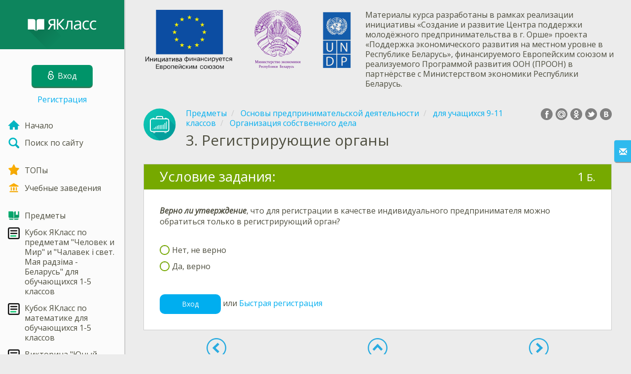

--- FILE ---
content_type: text/html; charset=utf-8
request_url: https://www.yaklass.by/p/predpinimatel/25828/organizatciia-sobstvennogo-dela-22931/re-389f1832-9ebc-46ba-9365-97e6eb5ebf25
body_size: 10973
content:



<!DOCTYPE html>
<html lang="ru" class="cat-anon">
<head prefix="og: http://ogp.me/ns#">
    <meta charset="utf-8" />
    <meta http-equiv="X-UA-Compatible" content="IE=edge" />
        <meta name="viewport" content="width=device-width, initial-scale=1.0">
    <title>Регистрирующие органы — задание. Основы предпринимательской деятельности, для учащихся 9-11 классов.</title>
    <link href="//fonts.googleapis.com/css?family=Open+Sans:400italic,400,600|Roboto+Condensed:300,400&amp;subset=latin,cyrillic" rel="stylesheet" type="text/css" media="screen and (min-width: 768px)" />
<link href="//fonts.googleapis.com/css?family=Roboto+Condensed:400,300,300italic,400italic,700,700italic&amp;subset=latin,cyrillic" rel="stylesheet" type="text/css" media="screen and (max-width: 767px)" />


    <link href="https://cdnjs.cloudflare.com/ajax/libs/twitter-bootstrap/3.4.1/css/bootstrap.min.css" rel="stylesheet"/>

    <link href="/bundles/Content/layout?v=qcxF2T_WwkGpNYXVN4sZjUcTVjSMyoS-6rvdFW785qQ1" rel="stylesheet"/>

    
    
    
<script>window.Yk=window.Yk||{};Yk.__load=[];window.$=function(n){Yk.__load.push(n)};Yk.context={allowPushNoAuth:!0,enableRegWithCode:!1,allowPushReminder:!0}</script>
    <link href="/favicon.ico" rel="shortcut icon" />
    
<link rel="apple-touch-icon" href="/Content/Img/favicon/YaKlassBY/apple-touch-icon.png">
<link rel="icon" type="image/png" href="/Content/Img/favicon/YaKlassBY/favicon-32x32.png" sizes="32x32">
<link rel="icon" type="image/png" href="/Content/Img/favicon/YaKlassBY/favicon-16x16.png" sizes="16x16">
<link rel="manifest" href="/Content/Img/favicon/YaKlassBY/manifest.json">
<link rel="mask-icon" href="/Content/Img/favicon/YaKlassBY/safari-pinned-tab.svg" color="#009b4f">
<meta name="msapplication-config" content="/Content/Img/favicon/YaKlassBY/browserconfig.xml" />
<meta name="theme-color" content="#3c5157">
    
    <link href="/bundles/Content/exercise?v=FFTCHoZCziR_7wap48Up7nQlhHKB8nlveGAo22eK1G01" rel="stylesheet"/>

    


    
    
            <meta name="description" content="Задание по теме Регистрирующие органы. Тесты, задания и уроки - Основы предпринимательской деятельности, для учащихся 9-11 классов. Задания составлены профессиональными педагогами. Якласс — онлайн школа нового поколения." />
    

    
    
<script>window.dataLayer=window.dataLayer||[];dataLayer.push({UserRole:"",UserClass:"",UserIsVIP:""})</script>
    

    <script>window.dataLayer=window.dataLayer||[];window.dataLayer.push({userIsAuthenticated:!1}),function(n,t,i,r,u){n[r]=n[r]||[];n[r].push({"gtm.start":(new Date).getTime(),event:"gtm.js"});var e=t.getElementsByTagName(i)[0],f=t.createElement(i),o=r!="dataLayer"?"&l="+r:"";f.async=!0;f.src="https://www.googletagmanager.com/gtm.js?id="+u+o;e.parentNode.insertBefore(f,e)}(window,document,"script","dataLayer","GTM-M4CZQ6")</script>

        <link rel="search" type="application/opensearchdescription+xml" title="ЯКласс Беларусь" href="/opensearch.xml" />
    <meta property="og:image" content="/upload/subjects_icons/subjects_icons_for_share/finance.png">
    <style>.sideBarLogoBg{background-color:#0f9c6d!important}.sideBarButtonBg{background-color:#009469!important}</style>    </head>
<body itemscope itemtype="http://schema.org/ItemPage" itemref="logoimg">
        <noscript><iframe src="https://www.googletagmanager.com/ns.html?id=GTM-M4CZQ6" height="0" width="0" style="display:none;visibility:hidden"></iframe></noscript>

    <div class="clmwrap">
        <div class="mobile-menu-header sideBarLogoBg">
            <div class="mobile-menu-header-wrap">
                    <a class="nauth-link menu-login-link" href="/Account/Login" title="Вход ">
                        <span class="login-link-text">Вход </span>
                        <span class="login-link-icon sideBarButtonBg"><i class="svg-sprite-site-menu icon-lock"></i></span>
                    </a>
                <button class="menu-btn close-menu" title="Меню">
                    <i class="svg-sprite-site-menu icon-burger-open"></i>
                </button>
            </div>
        </div>
        <div class="sidebar" itemscope itemtype="http://schema.org/WPSideBar">
            <div class="wrap">
                <div class="menu-content">
                    <div class="menu-content-wrap">
                        <div class="menu-header sideBarLogoBg">
                            <div class="logo showdesktop">
                                <a href="/" itemscope>
                                    <img id="logoimg" class="showdesktop" src="//www.yaklass.by/upload/Menu/logo/sidebar_logo.svg" itemprop="image" alt="ЯКласс Беларусь лого" />
                                </a>
                            </div>
                                <div class="loginblock showdesktop" itemscope itemtype="http://schema.org/WebPageElement">
                                    <button class="btn login big-login-button menu-login-link" id="loginSideBtn" title="Вход " data-login-url="/Account/Login" data-no-dialog="0">
                                        <i class="svg-sprite-site-menu icon-lock"></i><span>Вход </span>
                                    </button>
                                    <a class="nauth-link menu-register-link" href="/Account/Register">Регистрация</a>
                                </div>
                        </div>

                        <div class="menu-block">

    <nav class="menu clearfix" itemscope itemtype="http://schema.org/SiteNavigationElement">
        <div class="menu-list clearfix">

    <div class="link-item tablet-left-col">
            <a href="/">
<img Height="24" alt="Начало" src="/upload/Menu/icon/index.svg" width="24" />                <span>
                    Начало
                </span>
            </a>
    </div>
    <div class="link-item tablet-left-col separator">
            <a href="/search">
<img Height="24" alt="Поиск по сайту" src="/upload/Menu/icon/search.svg" width="24" />                <span>
                    Поиск по сайту
                </span>
            </a>
    </div>
    <div class="link-item tablet-left-col">
            <a href="/Top">
<img Height="24" alt="ТОПы" src="/upload/Menu/icon/top.svg" width="24" />                <span>
                    ТОПы
                </span>
            </a>
    </div>
    <div class="link-item tablet-left-col separator">
            <a href="/school">
<img Height="24" alt="Учебные заведения" src="/upload/Menu/icon/educational _place.svg" width="24" />                <span>
                    Учебные заведения
                </span>
            </a>
    </div>
    <div class="link-item tablet-left-col">
            <a href="/p">
<img Height="24" alt="Предметы" src="/upload/Menu/icon/subjects.svg" width="24" />                <span>
                    Предметы
                </span>
            </a>
    </div>
    <div class="link-item tablet-left-col">
            <a href="https://www.yaklass.by/konkurs-2025-2026/kubok-yaklass-po-predmetam-chelovek-i-mir-i-chalavek-i-svet-maya-radzima-belarus">
<img Height="24" alt="Кубок ЯКласс по предметам &quot;Человек и Мир&quot; и &quot;Чалавек і свет. Мая радзіма - Беларусь&quot; для обучающихся 1-5 классов" src="/upload/Menu/icon/9104314201582004494.svg" width="24" />                <span>
                    Кубок ЯКласс по предметам &quot;Человек и Мир&quot; и &quot;Чалавек і свет. Мая радзіма - Беларусь&quot; для обучающихся 1-5 классов
                </span>
            </a>
    </div>
    <div class="link-item tablet-left-col">
            <a href="https://www.yaklass.by/konkurs-2025-2026/1kubok-yaklass-po-matematike-dlya-obuchayushchihsya-1-5-klassov">
<img Height="24" alt="Кубок ЯКласс по математике для обучающихся 1-5 классов" src="/upload/Menu/icon/9104314201582004494.svg" width="24" />                <span>
                    Кубок ЯКласс по математике для обучающихся 1-5 классов
                </span>
            </a>
    </div>
    <div class="link-item tablet-left-col">
            <a href="https://www.yaklass.by/novosti/novosti-2026/yanvar/viktorina-yunyj-erudit">
<img Height="24" alt="Викторина &quot;Юный Эрудит&quot;" src="/upload/Menu/icon/9104314201582004494.svg" width="24" />                <span>
                    Викторина &quot;Юный Эрудит&quot;
                </span>
            </a>
    </div>
    <div class="link-item tablet-left-col">
            <a href="/novosti/novosti-2025/dekabr/novogodnee-predlozhenie">
<img Height="24" alt="НОВОГОДНИЕ СКИДКИ НА ПОДПИСКУ Я+!!!" src="/upload/Menu/icon/9104314201582004494.svg" width="24" />                <span>
                    НОВОГОДНИЕ СКИДКИ НА ПОДПИСКУ Я+!!!
                </span>
            </a>
    </div>
    <div class="link-item">
            <a href="/info/diplomy/">
<img Height="24" alt="Дипломы" src="/upload/Menu/icon/diploma_s3q8uqll4zn2.svg" width="24" />                <span>
                    Дипломы
                </span>
            </a>
    </div>
    <div class="link-item">
            <a href="/upload/images/%d1%80%d0%b0%d1%81%d0%bf%d0%b8%d1%81%d0%b0%d0%bd%d0%b8%d0%b520112025.png">
<img Height="24" alt="Расписание конкурсов на 2025/2026 год" src="/upload/Menu/icon/685264176415.svg" width="24" />                <span>
                    Расписание конкурсов на 2025/2026 год
                </span>
            </a>
    </div>
    <div class="link-item">
            <a href="/info/elektronnye-uchebnye-posobiya">
<img Height="24" alt="Учебники" src="/upload/logo/book_logo.svg" width="24" />                <span>
                    Учебники
                </span>
            </a>
    </div>
    <div class="link-item">
            <a href="/info/videouroki">
<img Height="24" alt="Видеоуроки" src="/upload/Menu/icon/videourok_logo.svg" width="24" />                <span>
                    Видеоуроки
                </span>
            </a>
    </div>
    <div class="link-item">
            <a href="/testwork">
<img Height="24" alt="Проверочные работы" src="/upload/Menu/icon/test_works.svg" width="24" />                <span>
                    Проверочные работы
                </span>
            </a>
    </div>
    <div class="link-item separator">
            <a href="/p-updates">
<img Height="24" alt="Обновления" src="/upload/Menu/icon/updates.svg" width="24" />                <span>
                    Обновления
                </span>
            </a>
    </div>
    <div class="link-item separator">
            <a href="/ykplus">
<img Height="24" alt="Оплатить Я+" src="/upload/files/yapl.svg" width="24" />                <span>
                    Оплатить Я+
                </span>
            </a>
    </div>
    <div class="link-item">
            <a href="/novosti">
<img Height="24" alt="Новости" src="/upload/Menu/icon/news.svg" width="24" />                <span>
                    Новости
                </span>
            </a>
    </div>
    <div class="link-item">
            <a href="javascript:" class="feebacklink" data-lang="">
<img Height="24" alt="Отправить отзыв" src="/upload/Menu/icon/review.svg" width="24" />                <span>Отправить отзыв</span>
            </a>
    </div>
            

                <div class="more-section">
                    <div class="link-item more-expander tablet-left-col">
                        <a href="javascript:" id="menu-more-link">
                            <i class="svg-sprite-site-menu icon-expand"></i>
                            <span>Показать больше</span>
                        </a>
                    </div>
    <div class="link-item tablet-left-col">
            <a href="/moderate" class="noicon">
                <span>
                    Moderate
                </span>
            </a>
    </div>
    <div class="link-item">
            <a href="/n2" class="noicon">
                <span>
                    N2
                </span>
            </a>
    </div>
                </div>
        </div>
    </nav>

                        </div>
                    </div>
                </div>
            </div>
        </div>
        <div class="main-content"  != null ? String.Concat("data-max-width=\"", vm.MaxWidthOverride, "\"") : null)>
            <div class="flex">
                <div class="mobile-top-bar showmobile sideBarLogoBg" itemscope itemtype="http://schema.org/WebPageElement">
                    <div class="mobile-top-bar-wrap">
                        <div class="logo">
                            <a href="/" itemscope>
                                <img src="//www.yaklass.by/upload/Menu/logo/LOgo_mobile.svg" alt="ЯКласс Беларусь лого" />
                            </a>
                        </div>
                            <a class="nauth-link menu-login-link" href="/Account/Login" title="Вход ">
                                <span class="login-link-icon sideBarButtonBg"><i class="svg-sprite-site-menu icon-lock"></i></span>
                            </a>
                        <button class="menu-btn" title="Меню">
                            <i class="svg-sprite-site-menu icon-burger"></i>
                        </button>
                    </div>
                </div>
                <div class="sc-wrap">
                    
                </div>
                
                <div class="flex-item">
                    <div class="tframe">
                        <div class="container-fluid wrap ">
                            <div class="sc-wrap">
                                

<div id="sc_header" class="sc_b yk-reset-z " >
<style type="text/css">
    .kont_ban1 {
        width: 100%;
        padding: 0;
        margin-bottom: 40px;
    }
    .min_max21 {
        width: 100%;
        min-width: 790px;
        max-width: 958px;
        margin: auto;
        position: relative;
        margin-bottom: 10px;
    }
    .m_logo11 {
        width: unset;
        height: 125px !important;
        float: left;
        display: block;
        margin-right: 25px;
        margin-bottom: 30px;
    }
    .text1 {
        margin-top: 5px;
        max-width: 700px;
        font-size: 12px;
        color: #9f9f9e;
        line-height: 12px;
    }
    #sc_header {
        margin: 0;
        max-width: 1000px;
    }
    @media screen and (max-width: 1024px) {
        .kont_ban1 {
            width: 100%;
            padding: 15px;
             margin-bottom: 0px;
        }
    }
        @media screen and (max-width: 767px) {
            .kont_ban1 {
                width: 100%;
                padding: 0;
                margin-bottom: 0px;
            }
            .ban_bgg21 {
                text-align: center;
            }
            .m_logo11 {
                width: unset;
                height: 125px !important;
                float: none;
                display: inline-block !important;
                margin-right: auto;
                margin-bottom: 5px;
            }
            .min_max21 {
                width: 100%;
                min-width: 300px;
                padding: 15px;
                position: relative;
            }
        }
</style>

<div class="kont_ban1">
    <div class="min_max21 ban_bgg">
        <div class="ban_bgg21">
            <img class="m_logo11" src="/upload/logo/2.png.png" />
            <img class="m_logo11" src="/upload/logo/ministerstvo_logo_large_font (1).png" />
            <img class="m_logo11" src="/upload/logo/undp (1).png" />
            <div class="text_z">Материалы курса разработаны в рамках реализации инициативы «Создание и развитие Центра поддержки молодёжного предпринимательства в г. Орше» проекта «Поддержка экономического развития на местном уровне в Республике Беларусь», финансируемого Европейским союзом и реализуемого Программой развития ООН (ПРООН) в партнёрстве с Министерством экономики Республики Беларусь.</div>        
        </div>
    </div>
</div></div>

                            </div>
                            







<div class="page-header clearfix with-crumbs vs-header ExerciseRunExercise" itemscope>
        <div class="share42init" data-url="" data-title="" data-description="" data-create-embed-url=""></div>
    

<div class="crc-progress no-progress" title="">
            <div class="icon" style="background-image: url(/upload/subjects_icons/finance.svg)"></div>
    </div>



        <ul class="breadcrumb" itemscope itemtype="https://schema.org/BreadcrumbList">
                <li class="Subjects" itemprop="itemListElement" itemscope itemtype="https://schema.org/ListItem">
                    <a href="/p" itemprop="item"><span itemprop="name">Предметы</span></a>
                    <meta itemprop="position" content="1" />
                </li>
                <li class="Subject" itemprop="itemListElement" itemscope itemtype="https://schema.org/ListItem">
                    <a href="/p/predpinimatel" itemprop="item"><span itemprop="name">Основы предпринимательской деятельности</span></a>
                    <meta itemprop="position" content="2" />
                </li>
                <li class="EducationProgram" itemprop="itemListElement" itemscope itemtype="https://schema.org/ListItem">
                    <a href="/p/predpinimatel/25828" itemprop="item"><span itemprop="name">для учащихся 9-11 классов</span></a>
                    <meta itemprop="position" content="3" />
                </li>
                <li class="Topic" itemprop="itemListElement" itemscope itemtype="https://schema.org/ListItem">
                    <a href="/p/predpinimatel/25828/organizatciia-sobstvennogo-dela-22931" itemprop="item"><span itemprop="name">Организация собственного дела</span></a>
                    <meta itemprop="position" content="4" />
                </li>
        </ul>
    
    <div class="title-box">
            <div class="go-back Topic"><a href="/p/predpinimatel/25828/organizatciia-sobstvennogo-dela-22931"></a></div>
        

        <h1 class="left-clm long">
                <span class="title-number" id="itempos" itemprop="position">3.</span>
            <span id="itemtitle" itemprop="name">
                Регистрирующие органы
            </span>
        </h1>
        <div class="right-clm-mobile hideme visible-xs-table-cell">
        </div>
    </div>
</div>

<div class="block sm-easy-header no-bmarg">
    <div class="header clearfix">
        <h3 class="pull-left">Условие задания:</h3>
        <div class="obj-points">
            1<span class="answer-point" title="Баллы"> Б.</span>
        </div>
    </div>
    <div class="blockbody" itemprop="mainContentOfPage" itemscope itemtype="http://schema.org/WebPageElement">
            <div class="taskhtmlwrapper" id="taskhtml" itemscope itemtype="http://schema.org/CreativeWork" itemref="itemtitle itempos">
                <div   ><div><strong><em>Верно ли утверждение</em></strong>, что для регистрации в качестве индивидуального предпринимателя можно обратиться только в регистрирующий орган?</div><div>&nbsp;</div><div><ul class="gxs-answer-select haspoints maxpoints1"><li><input type="radio" value="PFr8aC7M3UOGXB4KXduoCQ" name="e3r1|0" id="e3r1|PFr8aC7M3UOGXB4KXduoCQ" /><label for="e3r1|PFr8aC7M3UOGXB4KXduoCQ"><span class="select-check"><!--c--></span><span class="select-text">Нет, не верно</span></label></li><li><input type="radio" value="s8eX43tZyEO-fzm3bKxryg" name="e3r1|0" id="e3r1|s8eX43tZyEO-fzm3bKxryg" /><label for="e3r1|s8eX43tZyEO-fzm3bKxryg"><span class="select-check"><!--c--></span><span class="select-text">Да, верно</span></label></li></ul></div></div><!--Solution disabled 2-->
                <meta itemprop="interactivityType" content="active" />
<meta itemprop="learningResourceType" content="test" />
<meta itemprop="educationalUse" content="self-check" />
    <meta itemprop="dateCreated" content="2021-03-10T09:58:49Z" />
    <meta itemprop="dateModified" content="2021-03-24T09:26:08Z" />
<meta itemprop="inLanguage" content="ru" />

            </div>
            <div class="task-buttons">
                <a class="btn" href="/Account/Login?ReturnUrl=https%3A%2F%2Fwww.yaklass.by%2Fp%2Fpredpinimatel%2F25828%2Forganizatciia-sobstvennogo-dela-22931%2Fre-389f1832-9ebc-46ba-9365-97e6eb5ebf25">
                    Вход 
                </a>
                или
                    <a href="/Account/RegisterFast?ReturnUrl=%2Fp%2Fpredpinimatel%2F25828%2Forganizatciia-sobstvennogo-dela-22931%2Fre-389f1832-9ebc-46ba-9365-97e6eb5ebf25">Быстрая регистрация</a>
            </div>
    </div>
</div>

<div class="nav-table row ExerciseRunExercise" itemscope itemtype="http://schema.org/SiteNavigationElement">
    <div class="nav-cell col-xs-4">



<a href="/p/predpinimatel/25828/organizatciia-sobstvennogo-dela-22931/re-967b979a-4e3b-4f8e-b1b1-f555bbea46e5" class="cn-nav-left-Exercise">
    <span class="nav-button nav-left"></span>
    <span>Предыдущее задание</span>
</a>    </div>
    <div class="nav-cell col-xs-4">
        


<a href="/p/predpinimatel/25828/organizatciia-sobstvennogo-dela-22931" class="cn-nav-top-">
    <span class="nav-button nav-top"></span>
    <span>Вернуться в&nbsp;тему</span>
</a>
    </div>
    <div class="nav-cell col-xs-4">



<a href="/p/predpinimatel/25828/organizatciia-sobstvennogo-dela-22931/re-62997ea7-5cde-4341-8e91-1077bc7cf739" class="cn-nav-right-Exercise">
    <span class="nav-button nav-right"></span>
    <span>Следующее задание</span>
</a>    </div>
</div>


    <div class="feedback-button-block visible-xs top-buffer-30px">
        <div class="line">
            <hr />
        </div>
        <div>
            <a href="javascript:void(0)" class="btn light oneliner"
               data-url-feedback-dialog="/FeedBack/FeedBack"
               data-bread-crumbs="Предметы/Основы предпринимательской деятельности/для учащихся 9-11 классов/Организация собственного дела"
               data-view-id="450"
               data-view-version="2295"
               data-exercise-id="389f1832-9ebc-46ba-9365-97e6eb5ebf25"
               data-topic-id=""
               data-test-id=""
               data-result-id=""
               data-result-cls=""
               data-ex-position=""
               data-feedback-mode="VirtualSchool">
                Отправить отзыв
            </a>
        </div>
        <div class="line">
            <hr />
        </div>
    </div>
    <div class="feedBack slider in-iframe-fixed-center">
        <div class="left-edge"><i class="glyphicon glyphicon-envelope"></i></div>
        <div class="contents">
            <div class="slider-image">
            </div>
            <div class="feedBack-link slider-links">
                Нашёл ошибку?
                <div class="top-buffer-10px">
                    <a href="javascript:void(0)" class="dot"
                       data-url-feedback-dialog="/FeedBack/FeedBack"
                       data-bread-crumbs="Предметы/Основы предпринимательской деятельности/для учащихся 9-11 классов/Организация собственного дела"
                       data-exercise-id="389f1832-9ebc-46ba-9365-97e6eb5ebf25"
                       data-view-id="450"
                       data-view-version="2295"
                       data-topic-id=""
                       data-test-id=""
                       data-result-id=""
                       data-result-cls=""
                       data-ex-position=""
                       data-feedback-mode="VirtualSchool">
                        Сообщи нам!
                    </a>
                </div>
            </div>
        </div>
    </div>
    <div id="feedBackDialog"></div>


    <div id="dialog_nreg" class="hideme">
                        <div class="wrap" title="Необходима регистрация" data-width="700">
                    
                </div>




    </div>



                            <div class="sc-wrap">
                                
                            </div>
                        </div>
                    </div>
                </div>
                

<div class="footer" itemscope itemtype="http://schema.org/WPFooter">
    <div class="copyright">
        <div class="tframeblock-footer">
                    <span class="cpr">Copyright &copy; 2026 ООО ТЕОРЕМА ЗНАНИЙ</span>

        </div>
    </div>
</div>



            </div>
        </div>
    </div>

        <div id="loginDialog" class="signindialog hideme dialog">
            <div id="loginDialogPlaceHolder" class="ajax-loading"></div>
        </div>
        <div class="signindialog-overlay hideme"></div>
        <script src="https://cdnjs.cloudflare.com/ajax/libs/jquery/3.4.1/jquery.min.js" crossorigin="anonymous"></script>

    <script src="/bundles/Scripts/layout/ru?v=oEQS3iyL7qa3U-HZxr50ApRATtC8Lt61YuFZZv5y5Co1" crossorigin="anonymous"></script>

    
    
    
        
        

    

    

    

    


    <script src="/bundles/Scripts/exercise?v=EiCCV1_fk1cTHLvLvf7nWkhA862KPN6aYBh0-8TUFtw1" crossorigin="anonymous"></script>

    <script>(function(){window.Yk=window.Yk||{};Yk.Math=Yk.Math||{};var n=Yk.Math.style=Yk.Math.style||{};n.undefinedFont='"Open Sans", "Roboto Condensed", sans-serif';n.additionalLetterCharacters="а-я";window.MathJax={AuthorInit:function(){MathJax.Hub.Config({delayStartupUntil:"configured"});Yk.Math.mathJaxReady=!0;Yk.Math.startCreated&&Yk.Math.configSet&&Yk.Math.mathJaxReady&&Yk.Math.start()}}})()</script>
<script src="https://cdnjs.cloudflare.com/ajax/libs/mathjax/2.7.7/MathJax.js" crossorigin="anonymous" async>
</script>


    

    



    <script>$.each(Yk.__load,function(n,t){$(t)})</script>

    <script>function HtmlBanner(){var n=Reflect.construct(HTMLElement,[],this.constructor),t=n.getElementsByTagName("template")[0];return n.attachShadow({mode:"closed"}).appendChild(t.content.cloneNode(!0)),n}$(function(){Yk.virtualSchool.initSliders(0,"prsnt")});$(function(){Yk.exerciseJsSettings.registerMotivationCustomHtml='<p>Для того чтобы решать задания,&nbsp;необходимо зарегистрироваться.<\/p>\r\n\r\n<h3>Быстрая регистрация:<\/h3>\r\n\r\n<div class="ajax-loading" id="fast-reg">&nbsp;<\/div>\r\n\r\n<div class="top-buffer-20px"><a href="javascript:void(0)" id="regp-login" rel="nofollow" rel="nofollow" rel="nofollow" rel="nofollow">Я уже зарегистрирован<\/a> | <a href="javascript:void(0)" id="regp-reg" rel="nofollow" rel="nofollow" rel="nofollow" rel="nofollow">Полная регистрация<\/a><\/div>\r\n<script>\r\n $(function(){\r\n \tvar returnUrl = encodeURIComponent(location.href);\r\n \t$(\'#fast-reg\').load(\'/Account/RegisterFastPopupAjax?returnUrl=\'+returnUrl);\r\n    $(\'#regp-login\').attr(\'href\',\'/Account/Login?returnUrl=\'+returnUrl);\r\n    $(\'#regp-reg\').attr(\'href\',\'/Account/Register?returnUrl=\'+returnUrl);\r\n });\r\n<\/script>'});$(function(){var n=Yk.exerciseJsSettings;n.initDnd=0;n.notRegistred=!0;Yk.exercise.init(n);Yk.exercise.saveLastExerciseOrTest("389f1832-9ebc-46ba-9365-97e6eb5ebf25")});HtmlBanner.prototype=Object.create(HTMLElement.prototype);HtmlBanner.prototype.constructor=HtmlBanner;customElements.define("html-banner",HtmlBanner),function(){var n=Yk.ondemand=Yk.ondemand||{},t=n.bundles=n.bundles||{};t["jquery-ui-ondemand"]={inject:'\r\n<link href="/bundles/Content/jqueryui?v=-xNmsfsL4_4bJv_b7WWF6ac2xiBBn3C59ZkXH88KvBM1" rel="stylesheet"/>\r\n<script src="/bundles/Scripts/jqueryui/ru?v=wBQcAE8azoWxITfxsdG0P-Ct3xThJas5cTN6-0uHN341" crossorigin="anonymous"><\/script>\r\n\r\n'}}(),function(){var n=Yk.ondemand=Yk.ondemand||{},t=n.bundles=n.bundles||{};t["fancybox-ondemand"]={inject:'\r\n<link href="https://cdnjs.cloudflare.com/ajax/libs/fancybox/3.5.7/jquery.fancybox.min.css" rel="stylesheet"/>\r\n<link href="/bundles/Content/fancybox-custom?v=IHInDWDwXj6gIXdL1UJF4SqRVBFJn5wpel5WjHuhC8s1" rel="stylesheet"/>\r\n<script src="https://cdnjs.cloudflare.com/ajax/libs/fancybox/3.5.7/jquery.fancybox.min.js" crossorigin="anonymous"><\/script>\r\n\r\n'}}(),function(){var n=Yk.ondemand=Yk.ondemand||{},t=n.bundles=n.bundles||{};t["slick-slider-ondemand"]={inject:'\r\n<link href="/bundles/Content/slick-slider?v=Qg7i9nLd8c-xOgZqS4XZoS6hukBEd2N4BrmUenxEKKA1" rel="stylesheet"/>\r\n<script src="/bundles/Scripts/slick-slider?v=MsoTcswwKOqYIg4IFfJ016G_n1-rT1udOULIxR8el1o1" crossorigin="anonymous"><\/script>\r\n\r\n'}}(),function(){window.Yk=window.Yk||{};Yk.exerciseJsSettings={Resources:{helpTitle:"Справка",whatIsCorrectAnswer:"Как правильно?",yourAnswerIsCorrect:"Ты ответил верно!",yourAnswerIsSaved:"Твой ответ сохранен",correctAnswerExtraCaption:"Хочешь посмотреть правильный ответ?",correctAnswerExtraName:"Я+",openInNewWindow:"Открыть в новой вкладке",fileInputsDisabled:"Данный функционал доступен только в разделе «Проверочные работы».",answerPointHtml:'<span class="answer-point" title="Баллы"> Б.<\/span>',fieldIsNotScoredText:"Это поле не оценивается.",fieldIsNotValidatedText:"Это поле не оценивается.",UnsavedChangesLeaveWarning:"На странице есть несохраненные изменения. Если вы покинете страницу, они не будут сохранены.",RevertChanges:"Удалить",DoNotRevertChanges:"Оставить",AreYouSureYouWantToRevertChanges:"Вы хотите удалить внесённые изменения и восстановить прежний ответ?",Cancel:"Отменить",FinishTestBtnText:"Да",AnswerEmbedChangeAnswer:"Выполнить еще раз",ScrollToDndAnswersBtn:"Показать варианты ответов"},Url:{correctAnswerExtraUrl:"/ykplus/LandingOrManage"},disableMediaFilesDownload:1}}()</script>

</body>
</html>


--- FILE ---
content_type: text/css; charset=utf-8
request_url: https://www.yaklass.by/bundles/Content/exercise?v=FFTCHoZCziR_7wap48Up7nQlhHKB8nlveGAo22eK1G01
body_size: 22991
content:
.svg-sprite-vs{background-repeat:no-repeat;background-size:contain;display:inline-block}.svg-sprite-vs.needcheck{background-image:url('data:image/svg+xml,%3Csvg%20xmlns%3D%22http%3A%2F%2Fwww.w3.org%2F2000%2Fsvg%22%20width%3D%2234%22%20height%3D%2234%22%3E%3Cg%3E%3Cg%3E%3Ccircle%20cx%3D%2217%22%20cy%3D%2217%22%20r%3D%2217%22%20opacity%3D%22.25%22%2F%3E%3Cpath%20d%3D%22m26.12%2023.64-3.61-3.47a7%207%200%201%200-2.09%202.13L24%2025.75a1.49%201.49%200%200%200%202.11-2.11zm-13.9-7.19a4.38%204.38%200%201%201%204.41%204.4%204.38%204.38%200%200%201-4.41-4.4s0%20.01%200%200z%22%20fill%3D%22%23fff%22%2F%3E%3C%2Fg%3E%3C%2Fg%3E%3C%2Fsvg%3E')}.svg-sprite-vs.profile-point-empty{background-image:url('data:image/svg+xml,%3Csvg%20xmlns%3D%22http%3A%2F%2Fwww.w3.org%2F2000%2Fsvg%22%20width%3D%2218%22%20height%3D%2218%22%3E%3Cg%3E%3Cg%3E%3Cpath%20d%3D%22M9%2018a9%209%200%201%200-9-9%209%209%200%200%200%209%209%22%20fill%3D%22%23d3d3d3%22%2F%3E%3Cpath%20d%3D%22M18%209.21%209%203.34v11.31l3.84%202.48A9%209%200%200%200%2018%209.21z%22%20opacity%3D%22.2%22%2F%3E%3Cpath%20fill%3D%22%23eaeaea%22%20d%3D%22M9%2014.65%204.83%209%209%203.34%2013.17%209%209%2014.65z%22%2F%3E%3Cpath%20fill%3D%22%23fff%22%20d%3D%22M4.83%209H9V3.34L4.83%209z%22%2F%3E%3Cpath%20fill%3D%22%23eaeaea%22%20d%3D%22M4.83%209H9v5.65L4.83%209z%22%2F%3E%3Cpath%20fill%3D%22%23cecece%22%20d%3D%22M13.17%209H9v5.65L13.17%209z%22%2F%3E%3Cpath%20fill%3D%22none%22%20d%3D%22M0%200h18v18H0z%22%2F%3E%3C%2Fg%3E%3C%2Fg%3E%3C%2Fsvg%3E')}.svg-sprite-vs.profile-point-full{background-image:url('data:image/svg+xml,%3Csvg%20xmlns%3D%22http%3A%2F%2Fwww.w3.org%2F2000%2Fsvg%22%20width%3D%2218%22%20height%3D%2218%22%3E%3Cg%3E%3Cg%3E%3Cpath%20d%3D%22M9%2018a9%209%200%201%200-9-9%209%209%200%200%200%209%209%22%20fill%3D%22%2396bd40%22%2F%3E%3Cpath%20d%3D%22M18%209.21%209%203.34v11.31l3.84%202.48A9%209%200%200%200%2018%209.21z%22%20opacity%3D%22.2%22%2F%3E%3Cpath%20fill%3D%22%23e9f1d8%22%20d%3D%22M9%2014.65%204.83%209%209%203.34%2013.17%209%209%2014.65z%22%2F%3E%3Cpath%20fill%3D%22%23fff%22%20d%3D%22M4.83%209H9V3.34L4.83%209z%22%2F%3E%3Cpath%20fill%3D%22%23e9f1d8%22%20d%3D%22M4.83%209H9v5.65L4.83%209z%22%2F%3E%3Cpath%20fill%3D%22%23d5e4b1%22%20d%3D%22M13.17%209H9v5.65L13.17%209z%22%2F%3E%3Cpath%20fill%3D%22none%22%20d%3D%22M0%200h18v18H0z%22%2F%3E%3C%2Fg%3E%3C%2Fg%3E%3C%2Fsvg%3E')}.svg-sprite-vs.profile-point-half{background-image:url('data:image/svg+xml,%3Csvg%20xmlns%3D%22http%3A%2F%2Fwww.w3.org%2F2000%2Fsvg%22%20width%3D%2218%22%20height%3D%2218%22%3E%3Cdefs%3E%3CclipPath%20id%3D%22a%22%3E%3Cpath%20d%3D%22M9%2018a9%209%200%201%200-9-9%209%209%200%200%200%209%209%22%20fill%3D%22%23d3d3d3%22%2F%3E%3C%2FclipPath%3E%3C%2Fdefs%3E%3Cg%3E%3Cg%3E%3Cpath%20d%3D%22M9%2018a9%209%200%201%200-9-9%209%209%200%200%200%209%209%22%20fill%3D%22%23d3d3d3%22%2F%3E%3Cg%20clip-path%3D%22url(%23a)%22%3E%3Cpath%20fill%3D%22%2399bd35%22%20d%3D%22M0%200h9.01v18H0z%22%2F%3E%3C%2Fg%3E%3Cpath%20d%3D%22M18%209.21%209%203.34v11.31l3.84%202.48A9%209%200%200%200%2018%209.21z%22%20opacity%3D%22.2%22%2F%3E%3Cpath%20fill%3D%22%23eaeaea%22%20d%3D%22M9%2014.65%204.83%209%209%203.34%2013.17%209%209%2014.65z%22%2F%3E%3Cpath%20fill%3D%22%23fff%22%20d%3D%22M4.83%209H9V3.34L4.83%209z%22%2F%3E%3Cpath%20fill%3D%22%23eaeaea%22%20d%3D%22M4.83%209H9v5.65L4.83%209z%22%2F%3E%3Cpath%20fill%3D%22%23cecece%22%20d%3D%22M13.17%209H9v5.65L13.17%209z%22%2F%3E%3Cpath%20fill%3D%22none%22%20d%3D%22M0%200h18v18H0z%22%2F%3E%3C%2Fg%3E%3C%2Fg%3E%3C%2Fsvg%3E')}.svg-sprite-vs.result-passed{background-image:url('data:image/svg+xml,%3Csvg%20xmlns%3D%22http%3A%2F%2Fwww.w3.org%2F2000%2Fsvg%22%20width%3D%2234%22%20height%3D%2234%22%3E%3Cg%3E%3Cg%3E%3Cpath%20d%3D%22M17%203A14%2014%200%201%201%203%2017%2014%2014%200%200%201%2017%203m0-3a17%2017%200%201%200%2017%2017A17%2017%200%200%200%2017%200z%22%20fill%3D%22%2341ac49%22%2F%3E%3Cpath%20fill%3D%22%2341ac49%22%20d%3D%22m15.28%2025.52-8.91-9.38%203.89-3.7%204.96%205.22%208.47-9.18%203.95%203.64-12.36%2013.4z%22%20opacity%3D%22.5%22%2F%3E%3C%2Fg%3E%3C%2Fg%3E%3C%2Fsvg%3E')}.svg-sprite-vs.result-perfect{background-image:url('data:image/svg+xml,%3Csvg%20xmlns%3D%22http%3A%2F%2Fwww.w3.org%2F2000%2Fsvg%22%20width%3D%2234%22%20height%3D%2234%22%3E%3Cg%3E%3Cg%3E%3Ccircle%20cx%3D%2217%22%20cy%3D%2217%22%20r%3D%2217%22%20fill%3D%22%2341ac49%22%2F%3E%3Cpath%20fill%3D%22%23fff%22%20d%3D%22m15.28%2025.52-8.91-9.38%203.89-3.7%204.96%205.22%208.47-9.18%203.95%203.64-12.36%2013.4z%22%2F%3E%3C%2Fg%3E%3C%2Fg%3E%3C%2Fsvg%3E')}.svg-sprite-vs.result-tried{background-image:url('data:image/svg+xml,%3Csvg%20xmlns%3D%22http%3A%2F%2Fwww.w3.org%2F2000%2Fsvg%22%20width%3D%2234%22%20height%3D%2234%22%3E%3Cg%3E%3Cg%3E%3Ccircle%20cx%3D%2217%22%20cy%3D%2217%22%20r%3D%2217%22%20opacity%3D%22.25%22%2F%3E%3Cpath%20fill%3D%22%23fff%22%20d%3D%22m25.22%2011.96-3.18-3.18L17%2013.82l-5.04-5.04-3.18%203.18L13.82%2017l-5.04%205.04%203.18%203.18L17%2020.18l5.04%205.04%203.18-3.18L20.18%2017l5.04-5.04z%22%2F%3E%3C%2Fg%3E%3C%2Fg%3E%3C%2Fsvg%3E')}.svg-sprite-vs.share{background-image:url('data:image/svg+xml,%3Csvg%20xmlns%3D%22http%3A%2F%2Fwww.w3.org%2F2000%2Fsvg%22%20width%3D%2216%22%20height%3D%2216%22%20viewBox%3D%220%200%2016%2016%22%3E%3Cg%3E%3Cpath%20d%3D%22M13.267%2010.635a2.749%202.749%200%200%200-1.973.829l-5.879-3a2.656%202.656%200%200%200%20.052-.516%202.626%202.626%200%200%200-.049-.5l5.863-2.934a2.747%202.747%200%200%200%201.986.843A2.708%202.708%200%200%200%2016%202.682a2.734%202.734%200%200%200-5.467%200%202.626%202.626%200%200%200%20.049.5L4.719%206.113a2.748%202.748%200%200%200-1.986-.842%202.682%202.682%200%201%200%200%205.364%202.748%202.748%200%200%200%201.973-.828l5.879%202.993a2.674%202.674%200%200%200-.052.517%202.734%202.734%200%201%200%202.734-2.683z%22%20fill%3D%22%2300aeef%22%2F%3E%3C%2Fg%3E%3C%2Fsvg%3E')}.svg-sprite-vs.student-results{background-image:url('data:image/svg+xml,%3Csvg%20xmlns%3D%22http%3A%2F%2Fwww.w3.org%2F2000%2Fsvg%22%20width%3D%2216%22%20height%3D%2216%22%3E%3Cpath%20fill%3D%22%2300aeef%22%20d%3D%22M5.1%208.3c-2.8%200-5.1%202.2-5.1%205%200%20.9.8%201.7%201.7%201.7h6.8c.9%200%201.7-.7%201.7-1.7%200-2.8-2.3-5-5.1-5zm0-1.7c1.4%200%202.6-1.1%202.6-2.5S6.6%201.6%205.1%201.6c-1.4%200-2.6%201.1-2.6%202.5s1.1%202.5%202.6%202.5zM13.9%203.4c0%201.1-.9%202-2.1%202s-2.1-.9-2.1-2%20.9-2%202.1-2%202.1.9%202.1%202zM11.8%206.7c-1.3%200-2.4.6-3.2%201.5%201.5.9%202.5%202.3%203%203.9h3c.8%200%201.4-.6%201.4-1.4%200-2.2-1.9-4.1-4.2-4.1z%22%2F%3E%3C%2Fsvg%3E')}.svg-sprite-vs.student-top{background-image:url('data:image/svg+xml,%3Csvg%20xmlns%3D%22http%3A%2F%2Fwww.w3.org%2F2000%2Fsvg%22%20width%3D%2216%22%20height%3D%2216%22%3E%3Cg%3E%3Cpath%20d%3D%22M15.62%201.16H12.7V.72h.23a.15.15%200%200%200%20.13-.16v-.4a.15.15%200%200%200-.12-.16H2.84a.15.15%200%200%200-.13.16v.39a.15.15%200%200%200%20.13.16h.46v.44H.38a.43.43%200%200%200-.38.48V3a6.46%206.46%200%200%200%203.84%205.58%204.17%204.17%200%200%200%202.75%202.63v1.1H4.11v3h-.35V16H12v-.67h-.36v-3H9.12v-1a4.12%204.12%200%200%200%203-2.7A6.45%206.45%200%200%200%2016%203V1.63a.43.43%200%200%200-.38-.47zM.85%203v-.65A.15.15%200%200%201%201%202.19h2.3v3.19a10.16%2010.16%200%200%200%20.16%201.85C2.28%206.38.85%204.82.85%203zm14.3%200c0%201.79-1.42%203.35-2.61%204.19a10.21%2010.21%200%200%200%20.16-1.85V2.19H15a.15.15%200%200%201%20.13.16z%22%20fill%3D%22%233daef2%22%2F%3E%3C%2Fg%3E%3C%2Fsvg%3E')}.svg-sprite-vs.top-point-empty{background-image:url('data:image/svg+xml,%3Csvg%20xmlns%3D%22http%3A%2F%2Fwww.w3.org%2F2000%2Fsvg%22%20width%3D%2218%22%20height%3D%2218%22%3E%3Cg%3E%3Cg%3E%3Cpath%20d%3D%22M9%2018a9%209%200%201%200-9-9%209%209%200%200%200%209%209%22%20fill%3D%22%23d3d3d3%22%2F%3E%3Cpath%20d%3D%22M18%209.16%209%203.61%205.67%2013.82l6%203.78A9%209%200%200%200%2018%209.16z%22%20opacity%3D%22.2%22%2F%3E%3Cpath%20fill%3D%22%23fff%22%20d%3D%22m9.01%203.61%201.66%203.36%203.7.54-2.68%202.62.63%203.69-3.31-1.74-3.32%201.74.64-3.69-2.69-2.62%203.71-.54%201.66-3.36z%22%2F%3E%3C%2Fg%3E%3C%2Fg%3E%3C%2Fsvg%3E')}.svg-sprite-vs.top-point-full{background-image:url('data:image/svg+xml,%3Csvg%20xmlns%3D%22http%3A%2F%2Fwww.w3.org%2F2000%2Fsvg%22%20width%3D%2218%22%20height%3D%2218%22%3E%3Cg%3E%3Cg%3E%3Cpath%20d%3D%22M9%2018a9%209%200%201%200-9-9%209%209%200%200%200%209%209%22%20fill%3D%22%23ff8500%22%2F%3E%3Cpath%20d%3D%22M18%209.16%209%203.61%205.66%2013.82l6%203.78A9%209%200%200%200%2018%209.16z%22%20opacity%3D%22.2%22%2F%3E%3Cpath%20fill%3D%22%23fff1e0%22%20d%3D%22m9%203.61%201.66%203.36%203.71.54-2.69%202.62.64%203.69L9%2012.08l-3.32%201.74.64-3.69-2.69-2.62%203.71-.54L9%203.61z%22%2F%3E%3C%2Fg%3E%3C%2Fg%3E%3C%2Fsvg%3E')}.svg-sprite-vs.top-point-half{background-image:url('data:image/svg+xml,%3Csvg%20xmlns%3D%22http%3A%2F%2Fwww.w3.org%2F2000%2Fsvg%22%20width%3D%2218%22%20height%3D%2218%22%3E%3Cdefs%3E%3CclipPath%20id%3D%22a%22%3E%3Cpath%20d%3D%22M9%2018a9%209%200%201%200-9-9%209%209%200%200%200%209%209%22%20fill%3D%22%23d3d3d3%22%2F%3E%3C%2FclipPath%3E%3C%2Fdefs%3E%3Cg%3E%3Cg%3E%3Cpath%20d%3D%22M9%2018a9%209%200%201%200-9-9%209%209%200%200%200%209%209%22%20fill%3D%22%23d3d3d3%22%2F%3E%3Cg%20clip-path%3D%22url(%23a)%22%3E%3Cpath%20fill%3D%22%23f68400%22%20d%3D%22M0%200h9.04v17.96H0z%22%2F%3E%3C%2Fg%3E%3Cpath%20d%3D%22M18%209.16%209%203.61%205.7%2013.82l6%203.78A9%209%200%200%200%2018%209.16z%22%20opacity%3D%22.2%22%2F%3E%3Cpath%20fill%3D%22%23fff%22%20d%3D%22m9.04%203.61%201.66%203.36%203.71.54-2.69%202.62.64%203.69-3.32-1.74-3.32%201.74.64-3.69-2.69-2.62%203.71-.54%201.66-3.36z%22%2F%3E%3C%2Fg%3E%3C%2Fg%3E%3C%2Fsvg%3E')}.crc-progress .crc-mark-html.prsnt{font-size:150%}.vs-header h1.left-clm{display:inline-block;font-size:1.875em}.vs-header .share42init{float:right;margin-top:0;margin-left:1em}.vs-header .right-clm{text-align:right;margin-top:1em;overflow:auto}.crc-svg{width:168px;height:168px}.crc-svg circle{stroke:#c9c9c9;stroke-width:2px}.crc-svg .crc-svg-bar{stroke:#3ba900;stroke-width:5px}.vs-header .crc-progress{margin-right:1.25em;float:left;height:88px;width:88px}.vs-header .crc-progress .crc-svg{width:88px;height:88px}.vs-header .crc-progress .crc-svg circle{stroke-width:6px}.vs-header .crc-progress .crc-svg .crc-svg-bar{stroke-width:14px}.vs-header .crc-progress .crc-mark{font-size:1em}.vs-header .crc-progress>.icon{width:66px;height:66px;background-position:-66px 0;background-size:132px 66px;left:11px;top:11px}.vs-header .crc-progress.no-progress{width:66px;height:66px;margin-bottom:.5em}.vs-header .crc-progress.no-progress .icon{left:0;top:0}.vs-header .go-back{display:none}.crc-progress{position:relative;height:168px;width:168px;display:inline-block}.crc-progress .crc-mark{position:absolute;left:0;bottom:0;font-size:2em;box-shadow:#fff 0 0 0 2px}.crc-progress .icon{position:absolute;left:19px;top:19px}.vs-header .topic-progress{line-height:2em;text-align:left}.vs-header .report-btn{float:left;min-width:0;margin-right:2em;line-height:2em}.vs-header .report-btn i{margin-right:.5em}.vs-header .report-btn .svg-sprite-vs{width:1em;height:1em;position:relative;top:.0625em}.block.require-extra .header{background-color:#f37021}.block .header{overflow:auto}.block .header .obj-points{float:right;font-size:1.5em}.edu-programm .control-grp{margin-bottom:40px}.edu-programm .thumbnails .thumb a{margin-right:10px}.edu-programm .thumbnails>li:nth-child(2n+1){clear:left;margin-left:0}.edu-programm .edu-program-list{list-style:none;margin-left:0}.edu-programm .edu-program-list li{display:block;margin-right:.5em;line-height:2em}.edu-programm .edu-program-list.auth li{display:block;clear:both}.edu-programm .edu-program-list .topic-progress{line-height:2em;float:right}.subjectclass-list{margin-top:1.25em}.subjectclass-list li{line-height:2em;margin-bottom:1em}.subjectclass-list h3{display:inline}.subjectclass-list .topic-progress{float:right;line-height:40px}.subject-all-topics .control-grp{margin-bottom:1.25em}.subject-all-topics .program-header{margin-top:2em;margin-bottom:0}.subject-all-topics .program-header .topic-progress{float:right;line-height:3em}.subject-all-topics .topic-list{margin-top:1.25em}.goup-link{line-height:normal;margin-top:1em;text-align:center}.goup-link a{background-repeat:no-repeat;background-size:100% 100%;background-image:url(/Content/Img/vs/navigation/navigation-top.svg);display:inline-block;width:2em;height:2em}.topic-list{margin:0;font-size:1.563em;list-style:none;counter-reset:tplc}.topic-list h3,.topic-list h4,.topic-list .num,.topic-list .topic-progress{display:table-cell}.topic-list .num{counter-increment:tplc}.topic-list .num:before{content:counter(tplc,upper-roman) ".";text-align:right;display:block;padding-right:1em;min-width:3em}.topic-list .topic-header{display:table}.topic-list h3,.topic-list h4{width:100%;line-height:1.25em}.topic-list>li{margin-bottom:.5em}.topic-list>li.haslist{margin-top:1.1em}.topic-list.decimal .num:before{content:counter(tplc,decimal) "."}.subtopic-list{padding-left:2.5em;margin-top:.313em;font-size:.64em;counter-reset:stplc;list-style-type:none}.subtopic-list li{display:table;line-height:2em;margin-bottom:.5em}.subtopic-list .num{counter-increment:stplc}.subtopic-list .num:before{content:counter(stplc,decimal) "."}.subtopic-list h4,.subtopic-list h3{padding-left:.313em;margin-bottom:1em}.subtopic-list .topic-progress{line-height:normal}.topic-list .topic-progress{padding-left:1em;white-space:nowrap;font-size:1.2rem}.topic-progress .progres-prcnt{width:130px;display:inline-block;height:.5em;position:relative}.topic-progress .progres-prcnt span{position:absolute;display:inline-block}.topic-progress .progres-prcnt .back{border-bottom:4px solid #c2c2c2;width:100%}.topic-progress .progres-prcnt .for{border-bottom:4px solid #3ba900;width:130px}.topic-progress .progres-prcnt .value{overflow:hidden;height:4px}.exercise-table,.theory-table{width:100%;border-collapse:collapse;border:none}.exercise-table tr td,.theory-table tr td{padding:.313em;vertical-align:top}.exercise-table tr:hover td,.theory-table tr:hover td{background-color:#ededed}.exercise-table tr td:nth-child(1),.theory-table tr td:nth-child(1){width:1px;padding-left:1.875em;text-align:right;vertical-align:top}.exercise-table tr td:nth-child(2) small,.theory-table tr td:nth-child(2) small{font-size:75%;line-height:.75em}.exercise-table tr td:nth-child(3),.theory-table tr td:nth-child(3){padding-right:3.75em;width:1px;vertical-align:middle}.exercise-table tr td:nth-child(3) small{font-size:75%;line-height:.75em}.exercise-table tr.last-visited-obj,.theory-table tr.last-visited-obj{background-color:rgba(118,169,0,.1)}.exercise-table .descr,.exercise-table .diff,.theory-table .descr,.theory-table .diff{margin-top:.5em}.exercise-table .diff>span{color:#aaa}.guidelines .tbl-styled{width:100%;margin-bottom:2em}.guidelines .tbl-styled .px1{width:1px}.slider{font-size:16px;position:fixed;line-height:125%;right:0;top:50%;z-index:1;width:34px;height:44px;opacity:.8;box-shadow:1px 1px 1px 1px gray;border-radius:4px 0 0 4px}.slider.slidein{width:34px;height:44px;opacity:.8;-moz-transition:width .25s,height .25s .25s,opacity .5s;-o-transition:width .25s,height .25s .25s,opacity .5s;-webkit-transition:width .25s,height .25s .25s,opacity .5s;transition:width .25s,height .25s .25s,opacity .5s}.slider.slidein .slider-links{visibility:hidden}.slider.slideout{opacity:1;-moz-transition:width .25s .25s,height .25s,opacity .5s;-o-transition:width .25s .25s,height .25s,opacity .5s;-webkit-transition:width .25s .25s,height .25s,opacity .5s;transition:width .25s .25s,height .25s,opacity .5s;width:206px;height:auto}.slider.slideout .contents{height:auto}.slider .contents{position:relative;background-color:#fff;margin-left:34px;height:44px}.slider .left-edge{position:absolute;cursor:pointer;z-index:1;color:#fff;font-size:16px;padding-left:10px;top:0;bottom:0;left:0;width:34px;background-color:#00aeef;border-radius:4px 0 0 4px}.slider .left-edge i{position:absolute;top:50%;margin-top:-6px}.slider .slider-links{text-align:center;color:#999;padding:2em .5em 1em;width:172px}.feedBack{margin-top:-75px}.feedBack .slider-image{position:absolute;left:30px;top:-85px;display:inline-block;width:118px;height:116px;background:url(/Content/img/avatars/feedback-YaKlass.png)}.presentation .left-edge{background-color:#76a900}.presentation.slideout{width:246px}.presentation .slider-image{position:absolute;left:44px;top:-25px;display:inline-block;width:114px;height:47px;background:url(/Content/img/projector.png)}.presentation .slider-links{width:212px;cursor:pointer;text-align:left}.presentation .slider-links label.checkbox{display:table}.presentation .slider-links .checkbox input[type='checkbox']{margin:-20px 20px 0 0}.presentation .slider-links .chk-link{display:table-cell;line-height:125%;max-width:123px}.solutionStepsBanner{min-height:370px;background:url(/Content/img/Banners/solution_steps_blurred.png) no-repeat left center #fff!important}.solutionStepsBanner:not(.custom-action){cursor:pointer}.solutionStepsBanner .banner-text{padding:1.25em;line-height:normal;display:inline-block;text-align:left;border:1px solid #3ba900;box-shadow:0 2px 5px rgba(0,0,0,.46);background-color:#fff;color:inherit}.solutionStepsBanner .banner-text:hover{border-color:#3a5201}.nav-table{font-size:1em;line-height:125%}.nav-table .nav-cell{text-align:center;padding-top:1em;min-width:80px}.nav-table .nav-cell a{display:block}.nav-table .nav-button{width:40px;height:40px;margin-bottom:.3rem;display:inline-block;background-repeat:no-repeat;background-size:100% 100%}.nav-table .nav-button.nav-left{background-image:url(/Content/Img/vs/navigation/navigation-left.svg)}.nav-table .nav-button.nav-top{background-image:url(/Content/Img/vs/navigation/navigation-top.svg)}.nav-table .nav-button.nav-right{background-image:url(/Content/Img/vs/navigation/navigation-right.svg)}.nav-table .nav-button+span{display:block}.exercise-list-table{width:100%;font-size:1em}.exercise-list-table td{height:2em;padding-right:.625em;border-top:.063em dotted silver}.exercise-list-table td:last-child{padding-right:0;white-space:nowrap}.exercise-list-table tr:first-child td{border-top:none}.exercise-list-table.was-started tr:hover{background-color:#ededed}.exercise-list-table .px1{width:1px}.exercise-list-table .test-ex-status{color:#a1a3a6;font-size:.85em}.exercise-list-table .answered{padding-right:0}.exercise-list-table .status{color:#a1a3a6;white-space:nowrap}.exercise-list-table .svg-sprite-vs{vertical-align:baseline;width:1.25rem;height:1.25rem;top:.2rem;position:relative}html.prsnt{background-color:#fafafa;font-size:24px;color:#000}html.prsnt body{background-color:#fafafa;font-size:24px;color:#000}html.prsnt a{color:#0d7fae}html.prsnt .sidebar,html.prsnt .mobile-top-bar{display:none}html.prsnt .footer{margin-top:20px;background:none}html.prsnt .footer>.tframeblock-footer{display:none}html.prsnt .footer .copyright{color:rgba(0,0,0,.3);background:none}html.prsnt .footer .copyright .cpr-link-wrap{display:none}html.prsnt .vs-header .report-btn .svg-sprite-vs.student-results{background-image:url(/Content/assets/vs-prsnt/icons/student-results.svg)}html.prsnt .nav-button.nav-left{background-image:url(/Content/Img/vs/navigation/navigation-left-prsnt.svg)}html.prsnt .nav-button.nav-top{background-image:url(/Content/Img/vs/navigation/navigation-top-prsnt.svg)}html.prsnt .nav-button.nav-right{background-image:url(/Content/Img/vs/navigation/navigation-right-prsnt.svg)}html.prsnt .goup-link a{background-image:url(/Content/Img/vs/navigation/navigation-top-prsnt.svg)}html.prsnt #taskhtml,html.prsnt #taskhtml span,html.prsnt .blockbody,html.prsnt .exercise-list-table,html.prsnt .math,html.prsnt .MathJax_CHTML,html.prsnt .gxs-dnd-option{color:#000!important;font-weight:600}html.prsnt #taskhtml .tooltip-incorrect-answer-content span{color:#fff}html.prsnt #taskhtml .tooltip-correct-answer-points .answer-point,html.prsnt #taskhtml .tooltip-incorrect-answer-points .answer-point{color:#fff!important}html.prsnt #taskhtml strong{font-weight:bold;color:#000}html.prsnt #taskhtml input,html.prsnt #taskhtml select{color:#000!important}html.prsnt .tframe,html.prsnt .tframeblock,html.prsnt .tframeblock-footer{max-width:1280px!important}html.prsnt .res-stats .points span,html.prsnt .tbl-points{color:#000!important}html.prsnt #itemtitle{color:#000!important}html.prsnt .answer-result .motivation h3{font-weight:600}html.prsnt .answer-result .motivation .exerc-points{color:#000}html.prsnt .answer-result .motivation .exerc-points .earned-points{color:#009600}html.prsnt .answer-result .earned-points-delta .max-earned{color:#009600}html.prsnt .test-info,html.prsnt .nav-table,html.prsnt .tst-time{color:#000}html.prsnt .gxs-number,html.prsnt .gxst-math-emph{color:inherit}html.prsnt .gxst-emph,html.prsnt .gxst-color-emph,html.prsnt #taskhtml .gxst-emph,html.prsnt #taskhtml .gxst-color-emph{color:#009600!important}html.prsnt .gxst-emph span,html.prsnt .gxst-color-emph span,html.prsnt #taskhtml .gxst-emph span,html.prsnt #taskhtml .gxst-color-emph span,html.prsnt .gxst-emph strong,html.prsnt .gxst-color-emph strong,html.prsnt #taskhtml .gxst-emph strong,html.prsnt #taskhtml .gxst-color-emph strong{color:#009600!important}html.prsnt .result-sample,html.prsnt .gxs-result[data-is-correct]>.user-answer{border-width:.1em}html.prsnt .result-sample.correct,html.prsnt .gxs-result[data-is-correct='true']>.user-answer{border-color:#009600}html.prsnt .btn{font-weight:normal;font-size:21px;min-height:48px;line-height:48px;min-width:150px;padding:6px 18px;border-radius:15px;background-color:#0d7fae;color:#fff}html.prsnt .btn.btn-mini{font-size:15.75px;padding:0 6px;border-radius:15px}html.prsnt .btn.light{background-color:transparent;color:#0d7fae;box-shadow:0 0 0 .125rem #0d7fae inset}html.prsnt .btn.light:disabled,html.prsnt .btn.light.disabled,html.prsnt .btn.light.wait{box-shadow:0 0 0 .125rem #d6d6d6 inset;color:gray}html.prsnt .btn.light:hover:not(:disabled),html.prsnt .btn.light:active:not(:disabled),html.prsnt .btn.light:focus:not(:disabled){background-color:#0d7fae}html.prsnt .feedBackDialog .ui-dialog-content{font-size:17.6px}html.prsnt .feedBackDialog .btn{font-size:1em;min-height:32px;line-height:32px;border-radius:10px;min-width:100px;padding:4px 12px}html.prsnt .taskhtmlwrapper input[type="text"],html.prsnt .taskhtmlwrapper textarea,html.prsnt .taskhtmlwrapper select{border-color:#009600;border-width:.1em}html.prsnt .taskhtmlwrapper input[type="text"]:focus,html.prsnt .taskhtmlwrapper textarea:focus,html.prsnt .taskhtmlwrapper select:focus{border-color:#e3007b}html.prsnt .taskhtmlwrapper .gxs-dnd-field:before{border-color:#009600;border-width:.1em}html.prsnt .taskhtmlwrapper .gxs-dnd-field:focus:before,html.prsnt .taskhtmlwrapper .gxs-dnd-field.fixed-focus:before{border-color:#e3007b}html.prsnt .taskhtmlwrapper .gxs-dnd-field:focus .gxs-dnd-option.answer-placed,html.prsnt .taskhtmlwrapper .gxs-dnd-field.fixed-focus .gxs-dnd-option.answer-placed{border-color:#e3007b}html.prsnt .taskhtmlwrapper .gxs-dnd-field .gxs-dnd-option.answer-placed{border-color:#009600}html.prsnt .taskhtmlwrapper .gxs-dnd-option{border-color:gray;border-width:.1em}html.prsnt .taskhtmlwrapper .gxs-dnd-option:focus{border-color:#e3007b}html.prsnt .taskhtmlwrapper .answer-box.infinite-answers .answer-box-option-place{box-shadow:0 .3em 0 -.1em white,0 .3em 0 0 gray,0 .6em 0 -.1em white,0 .6em 0 0 gray;margin-bottom:.6em}html.prsnt .taskhtmlwrapper input[type="radio"]+label>span.select-check{background-size:195px 63px;background-image:url(/Content/Img/ex/checkboxes/_sprite-prsnt.svg);background-position:-99px 0;width:30px;height:30px}html.prsnt .taskhtmlwrapper input[type="radio"]:checked+label>span.select-check{background-position:-165px 0}html.prsnt .taskhtmlwrapper input[type="radio"]:disabled+label>span.select-check{background-position:-132px 0;cursor:default}html.prsnt .taskhtmlwrapper input[type="checkbox"]+label>span.select-check{background-size:195px 63px;background-image:url(/Content/Img/ex/checkboxes/_sprite-prsnt.svg);background-position:0 0;width:30px;height:30px}html.prsnt .taskhtmlwrapper input[type="checkbox"]:checked+label>span.select-check{background-position:-66px 0}html.prsnt .taskhtmlwrapper input[type="checkbox"]:disabled+label>span.select-check{background-position:-33px 0;cursor:default}html.prsnt .taskhtmlwrapper .gxs-result-select.multiple ul.user-answer>li.checked:before,html.prsnt .taskhtmlwrapper .gxs-result-select.multiple ul.correct-answer>li.checked:before,html.prsnt .taskhtmlwrapper .gxs-result-select.multiple .tooltip-incorrect-answer-content>ul>li.checked:before,html.prsnt .taskhtmlwrapper .gxs-result-select.multiple ul.user-answer>li.not-checked:before,html.prsnt .taskhtmlwrapper .gxs-result-select.multiple ul.correct-answer>li.not-checked:before,html.prsnt .taskhtmlwrapper .gxs-result-select.multiple .tooltip-incorrect-answer-content>ul>li.not-checked:before,html.prsnt .taskhtmlwrapper .gxs-result-select.single ul.user-answer>li.checked:before,html.prsnt .taskhtmlwrapper .gxs-result-select.single ul.correct-answer>li.checked:before,html.prsnt .taskhtmlwrapper .gxs-result-select.single .tooltip-incorrect-answer-content>ul>li.checked:before,html.prsnt .taskhtmlwrapper .gxs-result-select.single ul.user-answer>li.not-checked:before,html.prsnt .taskhtmlwrapper .gxs-result-select.single ul.correct-answer>li.not-checked:before,html.prsnt .taskhtmlwrapper .gxs-result-select.single .tooltip-incorrect-answer-content>ul>li.not-checked:before{background-size:195px 63px;background-image:url(/Content/Img/ex/checkboxes/_sprite-prsnt.svg);width:30px;height:30px}html.prsnt .taskhtmlwrapper .gxs-result-select.multiple ul.user-answer>li.checked:before,html.prsnt .taskhtmlwrapper .gxs-result-select.multiple ul.correct-answer>li.checked:before,html.prsnt .taskhtmlwrapper .gxs-result-select.multiple .tooltip-incorrect-answer-content>ul>li.checked:before{background-position:-66px -33px}html.prsnt .taskhtmlwrapper .gxs-result-select.multiple ul.user-answer>li.not-checked:before,html.prsnt .taskhtmlwrapper .gxs-result-select.multiple ul.correct-answer>li.not-checked:before,html.prsnt .taskhtmlwrapper .gxs-result-select.multiple .tooltip-incorrect-answer-content>ul>li.not-checked:before{background-position:0 -33px}html.prsnt .taskhtmlwrapper .gxs-result-select.single ul.user-answer>li.checked:before,html.prsnt .taskhtmlwrapper .gxs-result-select.single ul.correct-answer>li.checked:before,html.prsnt .taskhtmlwrapper .gxs-result-select.single .tooltip-incorrect-answer-content>ul>li.checked:before{background-position:-165px -33px}html.prsnt .taskhtmlwrapper .gxs-result-select.single ul.user-answer>li.not-checked:before,html.prsnt .taskhtmlwrapper .gxs-result-select.single ul.correct-answer>li.not-checked:before,html.prsnt .taskhtmlwrapper .gxs-result-select.single .tooltip-incorrect-answer-content>ul>li.not-checked:before{background-position:-99px -33px}html.prsnt .info-tooltip-icon,html.prsnt i.info-tooltip{height:1em;width:1em}html.prsnt .info-tooltip-icon.inline,html.prsnt i.info-tooltip.inline{background-size:1em}#prsntHelper a.noborder{outline:none!important}#prsntHelper a.carousel-control{border-radius:50%;height:28px;width:28px;font-size:32px;line-height:21px;background-color:gray;top:120px}#prsntHelper a.carousel-control.left{left:10px}#prsntHelper a.carousel-control.right{right:10px}#prsntHelper .carousel-inner .item a{cursor:default}#prsntHelper .carousel-inner .item img{margin:0 auto 0 auto}#prsntHelper .carousel-inner .item .hilight{color:#09f}#prsntHelper .carousel-inner .item .descr{color:#4e4e3f;height:75px;margin:10px 36px;line-height:normal;overflow:hidden}#prsntHelper .controls{color:#4e4e3f;font-size:16px}.thumbnails>li.thumb{border:none;-webkit-box-shadow:none;box-shadow:none;display:inline;float:none;margin-left:1.5em;margin-right:1.5em;margin-bottom:2em}.thumb{line-height:1.25em}.thumb>a{display:block;position:relative}.thumb>a .icon{width:130px;height:130px;background-position:-132px -1px;background-repeat:no-repeat;margin:0 auto}.thumb>a:hover .icon{background-position:-1px -1px}.thumb .text{margin-top:.5em}.blockbody .thumbnails{border:none;border-radius:0;-webkit-box-shadow:none;box-shadow:none;text-align:center;margin:0 -1.5em}.blockbody .thumbnails li{text-align:center;display:inline-block;vertical-align:top;width:146px}.blockbody .thumbnails li.wide{width:168px}.blockbody .thumbnails li .thumb{border:none;-webkit-box-shadow:none;box-shadow:none;display:inline}.blockbody .thumbnails li .thumb img{margin-bottom:10px}.block.answer.sticky{margin-bottom:0;border-bottom:none}.program-extra-required-icon{height:28px;width:28px}.tbl-points{color:gray;font-size:1.25rem;white-space:nowrap}.tbl-points .svg-sprite-vs{vertical-align:middle;width:1em;height:1em}.tbl-points .points{vertical-align:middle;margin-left:.1em}@media screen and (max-width:767px){.feedback-button-block>div{display:table-cell}.feedback-button-block .line{position:relative;width:50%}.feedback-button-block .line:first-child{left:-16px}.feedback-button-block .line:last-child{right:-16px}.feedback-button-block .line hr{border:none;border-top:1px dotted #29abe0;margin:0 0 .25em 0}.exercise-list-table td{vertical-align:top;padding:.5em .5em .5em 0}.exercise-list-table td.status{display:none}.start-test-alt{display:inline-block;padding-top:.5em}.page-header{margin-bottom:1em}.page-header.ViewTest{margin-bottom:0}.nav-table{font-size:85%;border-top:1px #29abe0 dotted;margin-top:6px}.nav-table .nav-cell{padding-top:24px}.nav-table .nav-button{width:36px;height:36px}.crc-progress{height:88px;width:88px}.crc-progress .crc-svg{width:88px;height:88px}.crc-progress .crc-svg circle{stroke-width:6px}.crc-progress .crc-svg .crc-svg-bar{stroke-width:14px}.crc-progress .icon{left:11px;top:11px}.crc-progress.no-progress{width:66px;height:66px}.crc-progress.no-progress .icon{left:0;top:0}.vs-header,.tw-header{margin-bottom:1em}.vs-header.with-control-grp,.tw-header.with-control-grp{margin-bottom:10px}.vs-header .crc-progress,.tw-header .crc-progress,.vs-header .breadcrumb,.tw-header .breadcrumb,.vs-header .share42init,.tw-header .share42init{display:none}.vs-header h1.left-clm,.tw-header h1.left-clm{font-size:1.5em;color:#fff;display:table-cell;vertical-align:middle;margin-left:0;width:100%;border-bottom:none;padding:16px}.vs-header h1.left-clm.long,.tw-header h1.left-clm.long{font-size:1em}.vs-header h1.left-clm.very-long,.tw-header h1.left-clm.very-long{font-size:.85em}.vs-header .title-box,.tw-header .title-box{background-color:#8cc740;display:table;margin:-1em -16px 0 -16px}.vs-header .right-clm-mobile,.tw-header .right-clm-mobile{display:table-cell;vertical-align:middle;text-align:center}.vs-header .topic-progress,.tw-header .topic-progress{padding:0 16px 0 8px;display:block;line-height:.5em;text-align:center;margin:0;white-space:nowrap}.vs-header .topic-progress .progres-prcnt,.tw-header .topic-progress .progres-prcnt{text-align:left}.vs-header .topic-progress .progres-prcnt .back,.tw-header .topic-progress .progres-prcnt .back{border-color:rgba(255,255,255,.2)!important}.vs-header .topic-progress .progres-prcnt .for,.tw-header .topic-progress .progres-prcnt .for{border-color:#fff}.vs-header .topic-progress .crc-mark,.tw-header .topic-progress .crc-mark{border-color:#fff;color:#fff;background:none}.vs-header .go-back,.tw-header .go-back{display:table-cell;vertical-align:middle;padding:16px 0 16px 16px}.vs-header .go-back a,.tw-header .go-back a{height:32px;width:32px;background:url(/Content/Img/vs/navigation/left_but_white_50.svg);display:block}.vs-header .right-clm,.tw-header .right-clm{margin-left:0;padding:0 1em}.vs-header .right-clm .topic-progress,.tw-header .right-clm .topic-progress{line-height:1.25em}.block.require-extra .header{background-color:transparent;border-bottom:1px #f37021 solid}.block.require-extra .header h1,.block.require-extra .header h2,.block.require-extra .header h3{color:#f37021}.block .header .obj-points{line-height:1.25;font-size:1.25rem;max-height:1.25rem}.exercise-table tr td:nth-child(1),.theory-table tr td:nth-child(1){padding-left:16px}.exercise-table tr td:nth-child(3),.theory-table tr td:nth-child(3){padding-right:16px}.exercise-table tr:hover td,.theory-table tr:hover td{background-color:inherit}.blockbody .thumbnails{margin:0 -.25em}.blockbody .thumbnails li{width:120px;margin-left:.25em;margin-right:.25em}.blockbody .thumbnails li.wide{width:120px}.thumb .text{overflow:hidden;-ms-text-overflow:ellipsis;-o-text-overflow:ellipsis;text-overflow:ellipsis}.thumb>a .icon{width:66px;height:66px;background-position:-66px 0;background-size:132px 66px}.thumb>a:hover .icon{background-position:0 0}.crc-progress>.icon{width:65px;height:65px}.crc-mark{color:#3ba900;font-weight:normal;background-color:#fff;border:2px solid #3ba900;font-size:1rem;line-height:normal}.crc-progress .crc-mark{border-width:2px;font-size:1em;font-weight:600}.topic-progress{margin-left:1em}.topic-progress .progres-prcnt{width:32px;font-size:1rem;height:.3em}.topic-progress .progres-prcnt .back{border-bottom:2px solid #c2c2c2}.topic-progress .progres-prcnt .for{border-bottom:2px solid #3ba900;width:32px}.topic-progress .progres-prcnt .value{height:2px}.topic-list{font-size:1rem}.topic-list>li{margin-top:0;padding-top:.5em}.topic-list>li.haslist{margin-top:1.5em;border-top:1px solid #c2c2c2}.topic-list>li:first-child{margin-top:.5em;border-top:none}.topic-list .topic-header{margin-bottom:.5em}.topic-list .topic-progress{padding-left:.5em}.topic-list .num:before{padding-right:.5em;min-width:2em}.topic-list h3,.topic-list h4{font-size:1em;padding:0;margin:0}.subtopic-list{margin:0;padding-left:0;font-size:1rem}.subtopic-list li{line-height:normal;margin-bottom:.5em}.subject-all-topics{}.subject-all-topics .topic-list{margin:0}.subject-all-topics .topic-list>li.haslist,.subject-all-topics .topic-list>li:first-child{border-top:1px solid #c2c2c2}.subject-all-topics .program-header{margin-top:1em}.subject-all-topics .program-header h2{margin:0}.subject-all-topics .program-header .topic-progress{line-height:2em}.feedBack{display:none}.goup-link a{width:24px;height:24px}.exercise-table .res-stats,.theory-table .res-stats{font-size:1em}.tbl-points{font-size:1rem}.exercise-table td,.theory-table td{vertical-align:top!important}.exercise-table tr td:nth-child(2) small,.theory-table tr td:nth-child(2) small{display:block;margin-top:.5em}}@media print{.vs-header .crc-progress,.slider,.test-ex-nav,.nav-table,#submitAnswerBtn,.exerc-action-btn,.feedback-button-block{display:none!important}a:after{display:none}}.svg-sprite-exercise{background-repeat:no-repeat;background-size:contain;display:inline-block}.svg-sprite-exercise.icon-close-answerbox{background-image:url('data:image/svg+xml,%3Csvg%20xmlns%3D%22http%3A%2F%2Fwww.w3.org%2F2000%2Fsvg%22%20width%3D%2240%22%20height%3D%2242%22%3E%3Cdefs%3E%3ClinearGradient%20id%3D%22a%22%20x1%3D%22-4.282%22%20y1%3D%22-4.874%22%20x2%3D%2237.591%22%20y2%3D%2238.02%22%20gradientUnits%3D%22userSpaceOnUse%22%3E%3Cstop%20offset%3D%220%22%20stop-color%3D%22%23019076%22%2F%3E%3Cstop%20offset%3D%22.407%22%20stop-color%3D%22%23118473%22%2F%3E%3Cstop%20offset%3D%221%22%20stop-color%3D%22%2325766f%22%2F%3E%3C%2FlinearGradient%3E%3C%2Fdefs%3E%3Cg%3E%3Cg%3E%3Cg%20style%3D%22opacity%3A.2%22%3E%3Ccircle%20cx%3D%2220%22%20cy%3D%2222%22%20r%3D%2220%22%20style%3D%22fill%3A%23416472%22%2F%3E%3C%2Fg%3E%3Ccircle%20cx%3D%2220%22%20cy%3D%2220%22%20r%3D%2220%22%20style%3D%22fill%3Aurl(%23a)%22%2F%3E%3Ccircle%20cx%3D%2220%22%20cy%3D%2220%22%20r%3D%2213%22%20style%3D%22fill%3Anone%3Bstroke%3A%23fff%3Bstroke-miterlimit%3A10%3Bstroke-width%3A2px%3Bopacity%3A.95%22%2F%3E%3Cpath%20style%3D%22fill%3Anone%3Bstroke%3A%23fff%3Bstroke-linecap%3Around%3Bstroke-linejoin%3Around%3Bstroke-width%3A3px%22%20d%3D%22M25.2%2018.7%2020%2023.9l-5.2-5.2%22%2F%3E%3C%2Fg%3E%3C%2Fg%3E%3C%2Fsvg%3E')}.svg-sprite-exercise.icon-down-arrows{background-image:url('data:image/svg+xml,%3Csvg%20xmlns%3D%22http%3A%2F%2Fwww.w3.org%2F2000%2Fsvg%22%20viewBox%3D%220%200%2040.653%2040.653%22%20style%3D%22enable-background%3Anew%200%200%2040.6531%2040.6531%22%20xml%3Aspace%3D%22preserve%22%3E%3Cpath%20style%3D%22fill%3Anone%3Bstroke%3A%23fff%3Bstroke-width%3A3%3Bstroke-linecap%3Around%3Bstroke-linejoin%3Around%3Bstroke-miterlimit%3A10%22%20d%3D%22M34.469%2020.326%2020.326%2034.47%206.184%2020.326%22%2F%3E%3Cpath%20style%3D%22fill%3Anone%3Bstroke%3A%23fff%3Bstroke-width%3A3%3Bstroke-linecap%3Around%3Bstroke-linejoin%3Around%3Bstroke-miterlimit%3A10%22%20d%3D%22M34.469%208.693%2020.326%2022.835%206.184%208.693%22%2F%3E%3C%2Fsvg%3E')}.svg-sprite-exercise.icon-open-answerbox{background-image:url('data:image/svg+xml,%3Csvg%20xmlns%3D%22http%3A%2F%2Fwww.w3.org%2F2000%2Fsvg%22%20width%3D%2240%22%20height%3D%2242%22%3E%3Cdefs%3E%3ClinearGradient%20id%3D%22a%22%20x1%3D%22-4.282%22%20y1%3D%22-4.874%22%20x2%3D%2237.591%22%20y2%3D%2238.02%22%20gradientUnits%3D%22userSpaceOnUse%22%3E%3Cstop%20offset%3D%220%22%20stop-color%3D%22%23019076%22%2F%3E%3Cstop%20offset%3D%22.407%22%20stop-color%3D%22%23118473%22%2F%3E%3Cstop%20offset%3D%221%22%20stop-color%3D%22%2325766f%22%2F%3E%3C%2FlinearGradient%3E%3C%2Fdefs%3E%3Cg%3E%3Cg%3E%3Cg%20style%3D%22opacity%3A.2%22%3E%3Ccircle%20cx%3D%2220%22%20cy%3D%2222%22%20r%3D%2220%22%20style%3D%22fill%3A%23416472%22%2F%3E%3C%2Fg%3E%3Ccircle%20cx%3D%2220%22%20cy%3D%2220%22%20r%3D%2220%22%20style%3D%22fill%3Aurl(%23a)%22%2F%3E%3Ccircle%20cx%3D%2220%22%20cy%3D%2220%22%20r%3D%2213%22%20style%3D%22fill%3Anone%3Bstroke%3A%23fff%3Bstroke-miterlimit%3A10%3Bstroke-width%3A2px%3Bopacity%3A.95%22%2F%3E%3Cpath%20style%3D%22fill%3Anone%3Bstroke%3A%23fff%3Bstroke-linecap%3Around%3Bstroke-linejoin%3Around%3Bstroke-width%3A3px%22%20d%3D%22m14.8%2021.3%205.2-5.2%205.2%205.2%22%2F%3E%3C%2Fg%3E%3C%2Fg%3E%3C%2Fsvg%3E')}.svg-sprite-exercise.icon-swipe-overlay{background-image:url('data:image/svg+xml,%3Csvg%20xmlns%3D%22http%3A%2F%2Fwww.w3.org%2F2000%2Fsvg%22%20viewBox%3D%220%200%20162%20162%22%3E%3Cdefs%3E%3CclipPath%20id%3D%22a%22%3E%3Cpath%20d%3D%22M81%20152.5A71.5%2071.5%200%201%201%20152.5%2081%2071.581%2071.581%200%200%201%2081%20152.5zM81%2019a62%2062%200%201%200%2062%2062%2062.071%2062.071%200%200%200-62-62z%22%20style%3D%22fill%3Anone%22%2F%3E%3C%2FclipPath%3E%3C%2Fdefs%3E%3Cg%3E%3Cg%3E%3Ccircle%20cx%3D%2281%22%20cy%3D%2281%22%20r%3D%2281%22%20style%3D%22fill%3A%23fff%3Bopacity%3A.30000000000000004%22%2F%3E%3Ccircle%20cx%3D%2281%22%20cy%3D%2281%22%20r%3D%2262%22%20style%3D%22fill%3A%23fff%3Bopacity%3A.8%22%2F%3E%3Cpath%20d%3D%22M59.756%20109.405c2.483-3.744.577-10.526-.172-14.317-.361-1.825.591-5.532.43-7.385l-.266-3.051a3.943%203.943%200%200%201%203.539-4.265h0a3.943%203.943%200%200%201%204.327%203.753l.255%205.889%209.387-21a3.5%203.5%200%200%201%204.623-1.767h0a3.5%203.5%200%200%201%201.767%204.624L76.3%2088.321m9.984%208.3%203.061-6.847a3%203%200%200%200-1.515-3.963h0a3%203%200%200%200-3.963%201.515l-1.428%203.195m-3.511%2027.458.814-1.822a11.882%2011.882%200%200%201%202.192-3.29l4.99-5.3a17.135%2017.135%200%200%200%203.161-4.745l3.515-7.864a3%203%200%200%200-1.664-4.025%203.114%203.114%200%200%200-3.883%201.731L86.692%2095.7m-4.661-4.27%202.469-5.516a3.249%203.249%200%200%200-1.641-4.293h0a3.25%203.25%200%200%200-4.293%201.641l-1.547%203.461%22%20style%3D%22fill%3Anone%3Bstroke%3A%2397aaaf%3Bstroke-linecap%3Around%3Bstroke-linejoin%3Around%3Bstroke-width%3A2px%22%2F%3E%3Cpath%20d%3D%22M85.229%2077.447a10.992%2010.992%200%201%200-14.082-5.253%22%20style%3D%22fill%3Anone%3Bstroke%3A%2397aaaf%3Bstroke-linecap%3Around%3Bstroke-linejoin%3Around%22%2F%3E%3Cpath%20style%3D%22fill%3Anone%3Bstroke%3A%2397aaaf%3Bstroke-linecap%3Around%3Bstroke-linejoin%3Around%3Bstroke-width%3A2px%22%20d%3D%22M99%2066.5h19M115.5%2062.5l4%204-4%204M63%2066.5H44M46.5%2070.5l-4-4%204-4%22%2F%3E%3Cg%20style%3D%22clip-path%3Aurl(%23a)%22%3E%3Ccircle%20cx%3D%2281%22%20cy%3D%2284%22%20r%3D%2262%22%20style%3D%22fill%3A%2384989f%3Bopacity%3A.8%22%2F%3E%3C%2Fg%3E%3C%2Fg%3E%3C%2Fg%3E%3C%2Fsvg%3E')}math{position:relative;-ms-word-break:break-all;word-break:break-all;color:transparent}.ready math{color:inherit}math:after{content:"";background:url(/Content/Img/loader.small.gif) no-repeat center transparent;background:linear-gradient(transparent,transparent),url("/Content/Img/spinner.svg") center center no-repeat;-moz-animation:rotate360 1.5s linear infinite;-o-animation:rotate360 1.5s linear infinite;-webkit-animation:rotate360 1.5s linear infinite;animation:rotate360 1.5s linear infinite;background-size:20px 20px;width:20px;height:20px;position:absolute;top:0;visibility:visible;left:0}.MathJax_CHTML{color:#76a900}.MathJax:focus,body :focus .MathJax{display:inline!important}.MathJax.hasLineBreak::after{content:"";display:block}.answer-result-header{border-bottom:.0625rem solid #ccc;padding-top:1.5rem;padding-bottom:1.5rem}.answer-result-header h3{margin-top:0}.answer-result{display:table;width:100%}.answer-result>div{display:table-cell}.answer-result>div:nth-child(2){width:1px;vertical-align:top}.answer-result .motivation{position:relative}.answer-result .motivation .svg-sprite-vs{position:absolute;left:0;top:-.1875rem;width:2.125rem;height:2.125rem}.answer-result .motivation.with-status-icon{padding-left:3rem}.answer-result .motivation h3{margin:0}.answer-result .motivation .exerc-points{margin-top:.25rem;color:gray}.answer-result .motivation .exerc-points>span{font-size:125%}.answer-result .motivation .exerc-points .earned-points{color:#3ba900}.answer-result .motivation .not-validated-points{margin-top:.25rem;color:#3ba900}.answer-result .motivation .exerc-time{margin-top:.25rem;color:gray}.answer-result .earned-points-delta{width:11rem;padding-left:1rem;border-left:.0625rem solid #ccc}.answer-result .earned-points-delta .delta-points{padding-left:1.75rem;position:relative;top:-.125rem}.answer-result .earned-points-delta .delta-points .svg-sprite-vs{position:absolute;left:0;top:50%;margin-top:-.875rem;width:1.75rem;height:1.75rem}.answer-result .earned-points-delta .delta-points .delta-value{font-size:1.75rem;vertical-align:middle;line-height:1;padding-left:.5rem}.answer-result .earned-points-delta .delta-points .already-max-descr{padding-left:1rem}.answer-result .earned-points-delta .delta-is-zero{color:gray}.answer-result .earned-points-delta .delta-descr{margin-top:.25rem;color:gray}.answer-result .earned-points-delta .max-earned{color:#3ba900}.taskForm{margin-bottom:0}.test-info{width:100%;text-align:center;margin-bottom:10px;table-layout:fixed;font-size:1em}.test-info .timer-text{font-size:1.5rem}.test-info .fst{text-align:left}.test-info .lst{text-align:right}.test-info .head{color:#a1a3a6;line-height:100%}.test-info .val{font-size:2em;line-height:80%}.test-info .dif-level span{display:inline-block;width:.563em;height:.563em;background-color:#dadada;box-shadow:gray .0315em .0315em inset,#fff .0315em .0315em}.test-info .dif-level.easy span.easy,.test-info .dif-level.normal span.easy,.test-info .dif-level.normal span.normal,.test-info .dif-level.hard span{background-color:#f5a503}.test-ex-nav{position:relative;background-color:#dadada;margin:.625em 0;padding:.5em 1.5em;display:table;width:100%}.test-ex-nav .ex-nav-list-wrap{display:table-cell}.test-ex-nav .overview-link,.test-ex-nav .list-compact{display:none}.test-ex-nav .timer-block{text-align:right;width:1px;white-space:nowrap;display:table-cell;padding-left:.5em}.test-ex-nav .tst-time{line-height:1.75rem}.test-ex-nav .tst-time.hurry-up{color:#e65600}.test-ex-nav .tst-time.time-is-up{color:#ec283c}.test-ex-nav ul{list-style:none}.test-ex-nav li{display:inline-block;margin:.25em .25em .25em 0}.test-ex-nav li a,.test-ex-nav li span{display:inline-block;text-align:center;line-height:1.75rem;width:1.75rem;height:1.75rem}.test-ex-nav li.def a,.test-ex-nav li.answered a,.test-ex-nav li.current span{border-radius:50%;box-shadow:0 .063rem rgba(0,0,0,.15);font-size:.85rem}.test-ex-nav li.large a,.test-ex-nav li.large span{width:2.25rem;border-radius:.875rem}.test-ex-nav li.answered a{background:#fff}.test-ex-nav li.current span{color:#fff;background:#76a900}.test-ex-nav li.def a{background:rgba(255,255,255,.3)}.test-ex-nav li:nth-last-child(2){margin-right:.5em}.test-ex-nav li.tres-lnk a{width:100%}.exercise-tooltip-help{display:none}#taskhtml{background:#fff;color:#4e4e3f;line-height:initial;position:relative}.task-buttons{margin-top:1.5em}.task-buttons .reset-btn{margin-right:.5em}.task-buttons .btn-height-link{vertical-align:middle}.taskhtmlwrapper{position:relative}.taskhtmlwrapper:before{content:"";position:absolute;z-index:1;top:-17px;left:50%;margin-left:-10px;display:block;height:20px;width:20px;background:url(/Content/Img/loader.small.gif) no-repeat center transparent;background:linear-gradient(transparent,transparent),url("/Content/Img/spinner.svg") center center no-repeat;background-size:20px 20px;-moz-animation:rotate360 1.5s linear infinite;-o-animation:rotate360 1.5s linear infinite;-webkit-animation:rotate360 1.5s linear infinite;animation:rotate360 1.5s linear infinite}.taskhtmlwrapper.ready:before{content:"";display:none}.taskhtmlwrapper:after{content:"";display:block;clear:both}.taskhtmlwrapper input[type="text"],.taskhtmlwrapper textarea,.taskhtmlwrapper select{border-radius:.3125em;border:#76a900 solid .0625em;box-shadow:.0625em .125em .25em 0 rgba(0,0,0,.2) inset;min-height:2.125em;margin:0 .1875em}.taskhtmlwrapper input[type="text"],.taskhtmlwrapper select{height:2.125em;padding:.3125em}.taskhtmlwrapper select{padding:0 .3125em;background-color:#fff}.taskhtmlwrapper img{max-width:100%;height:auto}.taskhtmlwrapper table img{max-width:none}.taskhtmlwrapper ul{display:table;margin-left:0;margin-top:10px;padding-left:0;list-style:none}.taskhtmlwrapper ul li{display:table-row}.taskhtmlwrapper ul li:before{-moz-min-width:1em;-ms-min-width:1em;-o-min-width:1em;-webkit-min-width:1em;min-width:1em;text-align:left;font-weight:900;color:#959595;content:"●";display:table-cell;padding-right:.2em}.taskhtmlwrapper ul ul li:before,.taskhtmlwrapper ol ul li:before{content:"○"}.taskhtmlwrapper ul ul ul li:before,.taskhtmlwrapper ol ul ul li:before,.taskhtmlwrapper ol ol ul li:before,.taskhtmlwrapper ul ol ul li:before{content:"■"}.taskhtmlwrapper ol{display:table;margin-left:0;margin-top:10px;padding-left:0;list-style:none}.taskhtmlwrapper ol>li{display:table-row;counter-increment:table-ol}.taskhtmlwrapper ol>li:first-child{counter-reset:table-ol}.taskhtmlwrapper ol>li:before{-moz-min-width:1em;-ms-min-width:1em;-o-min-width:1em;-webkit-min-width:1em;min-width:1em;text-align:left;font-weight:bold;content:counter(table-ol) ".";display:table-cell;padding-right:.2em}.correct-answer-help-link{display:none;margin-top:1.5rem}.taskhtmlwrapper input[type="text"]:focus,.taskhtmlwrapper textarea:focus,.taskhtmlwrapper select:focus{outline:0;border-color:#e3007b}.taskhtmlwrapper input[type="radio"],.taskhtmlwrapper input[type="checkbox"]{opacity:0;filter:alpha(opacity=0);cursor:pointer}.taskhtmlwrapper input[type="radio"]+label>span.select-check{background-image:url(/Content/Img/ex/checkboxes/_sprite.png);background-image:linear-gradient(transparent,transparent),url(/Content/Img/ex/checkboxes/_sprite.svg);background-repeat:no-repeat;background-position:-66px 0;display:inline-block;width:20px;height:20px;margin-bottom:.2em;margin-right:.313em;vertical-align:middle;cursor:pointer}.taskhtmlwrapper input[type="radio"]:checked+label>span.select-check{background-position:-110px 0}.taskhtmlwrapper input[type="radio"]:active+label>span.select-check,.taskhtmlwrapper input[type="radio"]:focus+label>span.select-check{box-shadow:inset 0 0 0 2px #e3007b;border-radius:50%}.taskhtmlwrapper input[type="radio"]:disabled+label>span.select-check{background-position:-88px top;cursor:default}.taskhtmlwrapper input[type="checkbox"]+label>span.select-check{background-image:url(/Content/Img/ex/checkboxes/_sprite.png);background-image:linear-gradient(transparent,transparent),url(/Content/Img/ex/checkboxes/_sprite.svg);background-repeat:no-repeat;background-position:0 0;display:inline-block;width:20px;height:20px;margin-bottom:.2em;margin-right:.313em;vertical-align:middle;cursor:pointer}.taskhtmlwrapper input[type="checkbox"]:checked+label>span.select-check{background-position:-44px 0}.taskhtmlwrapper input[type="checkbox"]:active+label>span.select-check,.taskhtmlwrapper input[type="checkbox"]:focus+label>span.select-check{box-shadow:inset 0 0 0 2px #e3007b;border-radius:5px}.taskhtmlwrapper input[type="checkbox"]:disabled+label>span.select-check{background-position:-22px 0;cursor:default}.gxs-number{font-family:MathJax_Main;color:#76a900;font-size:1.24em;line-height:100%}.YkMathJax_CommonHTML{}.YkMathJax_CommonHTML .gxs-number{font-family:MJXc-TeX-main-R,MJXc-TeX-main-Rw;font-size:1.21em}.YkMathJax_CommonHTML .mjx-charbox.MJXc-TeX-unknown-I,.YkMathJax_CommonHTML .mjx-charbox.MJXc-TeX-unknown-R{font-size:83.008%}#solution-blur{position:relative;min-height:160px;display:none}#solution-blur-info{display:none;border:1px solid #cbcfd4;position:absolute;top:30px;right:50px;left:50px;text-align:center;padding:5px;background-color:#fbf9c6}#solution-blur-info>.titlefade{color:#f66e20;font-size:18px}#solution-blur-info>.titlefade.visible{visibility:visible}#solution-blur-info>.titlefade.hidden{visibility:hidden}#solution-blur-info a{text-decoration:none;font-size:12px;color:#22384c;font-weight:bold}#solution-blur-info .prof{color:#f66e20;font-weight:bold}.result-sample,.gxs-result[data-is-correct]>.user-answer{cursor:pointer;min-height:2.125em;min-width:1.5625em;display:inline-block;color:#000;padding:.3125em;margin:.125rem;border-style:solid;border-width:.0625em;border-radius:.3125em;word-break:break-word}.result-sample.incorrect,.gxs-result[data-is-correct='false']>.user-answer{background-color:#ffe5e5;border-color:#ff7373}.gxs-result[data-is-correct='false']>.user-answer:hover{background-color:rgba(255,229,229,.7);border-color:#e46767}.result-sample.correct,.gxs-result[data-is-correct='true']>.user-answer{background-color:#d8ecbe;border-color:#3ba900}.gxs-result[data-is-correct='true']>.user-answer:hover{background-color:rgba(216,236,190,.7);border-color:#349400}.result-sample.unknown{background-color:#e4f6fd;border-color:#099ad3}.gxs-result[data-is-correct='unknown']>.user-answer,.gxs-result[data-is-correct='incomplete']>.user-answer,.gxs-result[data-is-correct='novalidate']>.user-answer{background-color:#e4f6fd;border-color:#099ad3}.gxs-result[data-is-correct='unknown']>.user-answer:hover,.gxs-result[data-is-correct='incomplete']>.user-answer:hover,.gxs-result[data-is-correct='novalidate']>.user-answer:hover{background-color:#b8e0ef;border-color:#0d7fae}.gxs-result.gxs-result-text,.gxs-result.gxs-result-text-variation{white-space:pre-wrap}.gxs-result .correct-answer{display:block;visibility:hidden}.gxs-result .gxst-formula-box{padding:5px;margin:5px 3px}.taskhtmlwrapper .gxs-result-select{text-align:left}.taskhtmlwrapper .gxs-result-select ul.user-answer,.taskhtmlwrapper .gxs-result-select ul.correct-answer,.taskhtmlwrapper .tooltip-incorrect-answer-content>ul{list-style:none}.taskhtmlwrapper .tooltip-incorrect-answer-content>ul{display:block}.taskhtmlwrapper .gxs-result-select ul.user-answer>li,.taskhtmlwrapper .gxs-result-select ul.correct-answer>li,.taskhtmlwrapper .tooltip-incorrect-answer-content>ul>li{display:list-item}.taskhtmlwrapper .tooltip-incorrect-answer-content>ul li:not(:last-child),.taskhtmlwrapper ul.gxs-answer-select li:not(:last-child),.taskhtmlwrapper ul.user-answer li:not(:last-child){margin-bottom:.25em}.gxs-resource-files{margin:1em 0 2em 0}.no-user-answer.no-file{color:gray;font-style:italic}.gxs-result-templated-formula[data-is-correct='false']>.user-answer{background-color:rgba(255,229,229,.3)}.gxs-result-templated-formula[data-is-correct='true']>.user-answer{background-color:rgba(216,236,190,.3)}.gxs-result-select ul.user-answer{display:inline-block}.gxs-result-select.multiple ul.user-answer>li.checked:before,.gxs-result-select.multiple ul.correct-answer>li.checked:before,.gxs-result-select.multiple .tooltip-incorrect-answer-content>ul>li.checked:before,.gxs-result-select.multiple ul.user-answer>li.not-checked:before,.gxs-result-select.multiple ul.correct-answer>li.not-checked:before,.gxs-result-select.multiple .tooltip-incorrect-answer-content>ul>li.not-checked:before,.gxs-result-select.single ul.user-answer>li.checked:before,.gxs-result-select.single ul.correct-answer>li.checked:before,.gxs-result-select.single .tooltip-incorrect-answer-content>ul>li.checked:before,.gxs-result-select.single ul.user-answer>li.not-checked:before,.gxs-result-select.single ul.correct-answer>li.not-checked:before,.gxs-result-select.single .tooltip-incorrect-answer-content>ul>li.not-checked:before{content:"";display:inline-block;vertical-align:middle;min-width:0;padding:0;width:20px;height:20px;margin-bottom:.2em;margin-right:.313em;background-image:url(/Content/Img/ex/checkboxes/_sprite.png);background-image:linear-gradient(transparent,transparent),url(/Content/Img/ex/checkboxes/_sprite.svg);background-repeat:no-repeat;background-position:-44px -22px}.gxs-result-select.multiple ul.user-answer>li.checked:before,.gxs-result-select.multiple ul.correct-answer>li.checked:before,.gxs-result-select.multiple .tooltip-incorrect-answer-content>ul>li.checked:before{background-position:-44px -22px}.gxs-result-select.multiple ul.user-answer>li.not-checked:before,.gxs-result-select.multiple ul.correct-answer>li.not-checked:before,.gxs-result-select.multiple .tooltip-incorrect-answer-content>ul>li.not-checked:before{background-position:0 -22px}.gxs-result-select.single ul.user-answer>li.checked:before,.gxs-result-select.single ul.correct-answer>li.checked:before,.gxs-result-select.single .tooltip-incorrect-answer-content>ul>li.checked:before{background-position:-110px -22px}.gxs-result-select.single ul.user-answer>li.not-checked:before,.gxs-result-select.single ul.correct-answer>li.not-checked:before,.gxs-result-select.single .tooltip-incorrect-answer-content>ul>li.not-checked:before{background-position:-66px -22px}.taskhtmlwrapper .gxst-formula-box input.gxst-formula-textbox{padding:0!important;margin:.0625em .3125em;position:static;display:inline-block!important;min-height:0;font-size:1rem;height:1.5em;width:auto;color:#4e4e3f;text-align:center}.taskhtmlwrapper .gxst-formula-box input.gxst-formula-textbox.box{pointer-events:none}.taskhtmlwrapper .gxst-formula-box .gxs-dnd-field{margin-left:.3125em;margin-right:.3125em}.taskhtmlwrapper .gxs-answer-select{display:inline-block;list-style-type:none;padding-left:0;margin-left:0;text-align:left}.taskhtmlwrapper .gxs-answer-select>li{margin:5px 0;line-height:20px;vertical-align:middle;display:list-item}.taskhtmlwrapper .gxs-answer-select>li:before{display:none!important}.taskhtmlwrapper .gxs-answer-select>li>label{white-space:nowrap}.taskhtmlwrapper .gxs-answer-select>li>label>span{white-space:normal}.gxst-title,.gxst-header,.gxst-definition,.gxst-answer{display:block;margin:25px 0}.gxst-title{font-size:1.875em}h3.gxst-title{margin:0}.gxst-header{font-size:large;font-weight:bold}.gxst-definition>div,.gxst-important>.gxst-ibody,.gxst-theory>div{margin:25px 0;padding:20px 25px;border:#76a900 solid 1px}.gxst-theory>div{padding:20px 25px;background:#f3f3f3}.gxst-definition>div{position:relative;font-weight:bold}.gxst-definition>div:before{content:"";display:block;position:absolute;top:-3px;left:-16px;width:32px;height:68px;background:url(/Content/Img/ex/doticons-note.png) 0 0 no-repeat transparent}.gxst-quote{margin:25px 0;position:relative;padding:0 35px;font-style:italic}.gxst-quote .gxst-ibody{display:table-cell;vertical-align:middle;height:47px}.gxst-quote:before,.gxst-quote:after{content:"«";display:block;position:absolute;font-family:sans-serif;font-style:normal;font-size:3em;color:#76a900}.gxst-quote:before{top:0;left:0;margin:-.15em 0}.gxst-quote:after{content:"»";bottom:0;right:0;margin:0}.gxst-important>.gxst-ibody{border-left:0;border-right:0;padding-left:88px;min-height:40px;background:url(/Content/Img/ex/doticons-attention.png) 20px 45% no-repeat transparent;margin:25px 0}.gxst-important>.gxst-ititle{font-size:1.5em;font-weight:normal;font-style:italic;margin:0 0 8px 0;padding:0;display:block}.gxst-example{margin:25px 0}.gxst-example .gxst-ititle{font-size:1.5em;font-weight:normal;font-style:italic;padding:0;display:block;margin-bottom:inherit}.gxst-example .gxst-ibody{font-style:italic;padding-top:5px}.gxst-reference{border-left:0;border-right:0;border-bottom:0;padding:0;font-size:.75em;margin:25px 0;border-top:#76a900 solid 1px;word-break:break-word}.gxst-reference>.gxst-ititle{font-size:.875em;display:block;font-style:italic}.gxs-result-templated-formula{display:inline-block}.gxst-formula-box{display:inline-block;margin-left:3px;margin-right:3px;-moz-box-sizing:content-box;-webkit-box-sizing:content-box;box-sizing:content-box}.gxst-imageRight{margin-left:1em;float:right}.gxst-imageLeft{margin-right:1em;float:left}.gxst-imageAbove{margin-bottom:2em}.gxst-imageBelow{margin-top:2em}.answer-box-bumper{display:none}.taskhtmlwrapper .gxs-result-file{border:1px solid #c9c9c9;padding:1rem;display:block}.taskhtmlwrapper .gxs-answer-embed-with-user-answer{border:1px solid #c9c9c9;padding:1rem}.taskhtmlwrapper .gxs-answer-embed-with-user-answer .gxs-answer-embed-change-answer-link-box{margin-top:1em}.taskhtmlwrapper .gxs-answer-file{border:1px solid #c9c9c9;padding:1rem}.taskhtmlwrapper .gxs-answer-file table{width:100%}.taskhtmlwrapper .gxs-answer-file table td{padding:0}.taskhtmlwrapper .gxs-answer-file input[type="file"]{width:.1px;height:.1px;opacity:0;overflow:hidden;position:absolute;z-index:-1}.taskhtmlwrapper .gxs-answer-file .max-size{font-style:italic;margin-top:.5rem}.taskhtmlwrapper .gxs-answer-file .max-size.test-mode{font-weight:bold}.taskhtmlwrapper .gxs-answer-file .gxs-file-preview{max-width:20rem;height:40px;float:left;margin-right:1rem;background-color:#fafafa;pointer-events:none;text-overflow:ellipsis;overflow:hidden}.taskhtmlwrapper .gxs-answer-file .gxs-file-preview.is-empty{color:gray}.taskhtmlwrapper .gxs-answer-file .gxs-file-preview.focused{border:1px solid #00aeef;-webkit-box-shadow:0 3px rgba(0,0,0,.2),inset 0 0 0 1px #00aeef;box-shadow:0 3px rgba(0,0,0,.2),inset 0 0 0 1px #00aeef}.taskhtmlwrapper .gxs-answer-file .gxs-upload-file-btn.focused{background:#008eaf}.taskhtmlwrapper .gxs-answer-file .gxs-delete-file-btn{display:none;color:#eb654d;line-height:40px;font-size:1.25rem}.taskhtmlwrapper .gxs-answer-file .gxs-delete-file-btn:focus i{text-shadow:1px 2px rgba(0,0,0,.2)}.taskhtmlwrapper .gxs-answer-file .gxs-upload-file-controls.file-attached .gxs-file-preview,.taskhtmlwrapper .gxs-answer-file .gxs-upload-file-controls.file-attached .max-size{display:none}.taskhtmlwrapper .gxs-answer-file .gxs-user-answer-attached-file>td{padding-bottom:.75rem}.taskhtmlwrapper .gxs-result-dnd .user-answer{padding:0;vertical-align:middle;position:relative;top:-.11rem}.taskhtmlwrapper .gxs-result-dnd .user-answer .gxs-dnd-option{box-shadow:none;background:transparent;border-color:transparent;margin:-.0625em}.taskhtmlwrapper .gxs-dnd-field{min-height:2.125em;min-width:3.4375em;display:inline-block;position:relative;vertical-align:middle;margin:.3125em .1875em;cursor:pointer;box-sizing:border-box;border-width:0;top:-.11rem;border-radius:.3125em}.taskhtmlwrapper .gxs-dnd-field:before{content:'';position:absolute;left:0;top:0;right:0;bottom:0;border-radius:.3125em;border:#76a900 solid .0625em;box-shadow:.0625em .125em .25em 0 rgba(0,0,0,.2) inset;background-color:#efefef}.taskhtmlwrapper .gxs-dnd-field.MathJax_Input{font-size:1rem}.taskhtmlwrapper .gxs-dnd-field .gxs-number{line-height:100%}.taskhtmlwrapper .gxs-dnd-field:focus:before,.taskhtmlwrapper .gxs-dnd-field.fixed-focus:before{border-color:#e3007b}.taskhtmlwrapper .gxs-dnd-field:focus .gxs-dnd-option.answer-placed,.taskhtmlwrapper .gxs-dnd-field.fixed-focus .gxs-dnd-option.answer-placed{border-color:#e3007b}.taskhtmlwrapper .gxs-dnd-field .gxs-dnd-option.answer-placed{border-color:#76a900}.taskhtmlwrapper .gxs-dnd-field.drop-ready:before{background-color:#dadada}.taskhtmlwrapper .gxs-dnd-field.drop-ready .gxs-dnd-option.answer-placed{background-color:#dadada}.taskhtmlwrapper .gxs-dnd-field.fixed-focus{box-shadow:0 0 0 .1875em rgba(227,0,123,.25)}.taskhtmlwrapper .gxs-dnd-field.dnd-fixedsize-field{width:7.8125em;height:7.8125em}.taskhtmlwrapper .gxs-dnd-field.dnd-fixedsize-field.dnd-image-size-large{width:15.625em;height:15.625em}.taskhtmlwrapper .gxs-dnd-field.dnd-fixedsize-field.dnd-image-size-small{width:4.875em;height:4.875em}.taskhtmlwrapper.YkMathJax_CommonHTML .gxs-dnd-field.MathJax_Input>.gxs-dnd-option{box-sizing:border-box!important;text-align:center}.taskhtmlwrapper.YkMathJax_CommonHTML .gxs-dnd-field.MathJax_Input>.gxs-dnd-option>div>div{text-align:center}.taskhtmlwrapper.not-registred .gxs-dnd-option{cursor:pointer}.taskhtmlwrapper .gxs-dnd-option{-webkit-user-select:none;-moz-user-select:none;-ms-user-select:none;user-select:none;text-align:center;color:#4e4e3f;border-radius:.3125em;border:.0625em solid #a3b1b3;min-width:3.4375em;min-height:2.125em;background:#fff;padding:.3125em .625em;position:relative;white-space:normal;font-weight:normal;font-style:normal;font-size:1rem}.taskhtmlwrapper .gxs-dnd-option:before{content:'';position:absolute;top:-.3em;bottom:-.3em;left:-.3em;right:-.3em;cursor:inherit;pointer-events:all}.taskhtmlwrapper .gxs-dnd-option.ui-draggable{cursor:pointer}.taskhtmlwrapper .gxs-dnd-option.ui-draggable:not(.ui-draggable-disabled){cursor:move}.taskhtmlwrapper .gxs-dnd-option:focus{border-color:#e3007b}.taskhtmlwrapper .gxs-dnd-option.dragging{z-index:1250000;box-shadow:rgba(0,0,0,.2) 0 .1875em;transition:box-shadow ease .3s}.taskhtmlwrapper .gxs-dnd-option.auto-moving{transition:top .3s ease,left .3s ease;z-index:1250000;pointer-events:none;box-shadow:rgba(0,0,0,.2) 0 .1875em}.taskhtmlwrapper .gxs-dnd-option.auto-moving.to-field{box-shadow:rgba(0,0,0,.2) 0 .0625em}.taskhtmlwrapper .gxs-dnd-option.dnd-img-option img{height:100%;width:100%;object-fit:scale-down;cursor:move;border-radius:.125em}@media(-ms-high-contrast:active),(-ms-high-contrast:none){.taskhtmlwrapper .gxs-dnd-option.dnd-img-option{position:relative;overflow:hidden}.taskhtmlwrapper .gxs-dnd-option.dnd-img-option img{max-width:90%;max-height:90%;height:auto!important;width:auto!important;display:block;border-radius:0;position:absolute;top:0;right:0;bottom:0;left:0;margin:auto}}.taskhtmlwrapper .gxs-dnd-option.dnd-fixedsize-option{width:7.8125em;height:7.8125em;position:relative;overflow:hidden;padding:.25em}.taskhtmlwrapper .gxs-dnd-option.dnd-fixedsize-option.dnd-image-size-large{width:15.625em;height:15.625em}.taskhtmlwrapper .gxs-dnd-option.dnd-fixedsize-option.dnd-image-size-small{width:4.875em;height:4.875em}.taskhtmlwrapper .gxs-dnd-option.dnd-fixedsize-option>div{table-layout:fixed;position:absolute;left:0;right:0;top:0;bottom:0}.taskhtmlwrapper .gxs-dnd-option.dnd-fixedsize-option>div>div{padding:.25em}.taskhtmlwrapper .gxs-dnd-option>div{display:table;width:100%;height:100%;pointer-events:none}.taskhtmlwrapper .gxs-dnd-option>div>div{display:table-cell;vertical-align:middle;text-overflow:ellipsis;overflow:hidden}.taskhtmlwrapper .answer-box{padding:1rem 1.5rem 1.5rem 1.5rem;margin:1.5rem -1.5rem;border-top:solid .0625em #a3b1b3;border-bottom:solid .0625em #b9c7ca;background-color:#ccd5d6;font-weight:normal;font-style:normal;font-size:1rem}.taskhtmlwrapper .answer-box .gxs-dnd-option{box-shadow:#b5bebf 0 .125em}.taskhtmlwrapper .answer-box .gxs-dnd-option.drop-ready{background-color:#dadada}.taskhtmlwrapper .answer-box .gxs-dnd-option.answer-placed{visibility:hidden}.taskhtmlwrapper .answer-box.infinite-answers .answer-box-option-place{box-shadow:0 .1875em 0 -.0625em white,0 .1875em 0 0 #a3b1b3,0 .375em 0 -.0625em white,0 .375em 0 0 #a3b1b3;margin-bottom:.375em}.taskhtmlwrapper .answer-box.infinite-answers .gxs-dnd-option{box-shadow:none}.taskhtmlwrapper .answer-box.infinite-answers .gxs-dnd-option.answer-placed{visibility:visible}.taskhtmlwrapper .answer-box .icon-swipe-overlay{display:none}.taskhtmlwrapper .answer-box .answer-box-header{padding-bottom:1rem;text-align:left}.taskhtmlwrapper .answer-box .answer-box-grid{margin:-.35rem -.35rem -.5rem -.35rem}.taskhtmlwrapper .answer-box .answer-box-grid-item{padding:.35rem .35rem .5rem .35rem;display:inline-block}.taskhtmlwrapper .answer-box .answer-box-option-place{display:inline-block;position:relative;vertical-align:top;border-radius:.3125em;background:rgba(0,0,0,.1);box-shadow:0 .0625em 0 rgba(0,0,0,.1) inset}.taskhtmlwrapper .scroll-to-dnd-answers-helper{bottom:0;left:0;right:0;position:fixed;z-index:1;margin-left:252px;padding-bottom:1rem;text-align:center;pointer-events:none}.taskhtmlwrapper .scroll-to-dnd-answers-helper.no-sidebar{margin-left:0}.taskhtmlwrapper .scroll-to-dnd-answers-helper button.btn{background:#108573;opacity:.9;color:#fff;pointer-events:all;box-shadow:0 3px rgba(0,0,0,.2)}.taskhtmlwrapper .scroll-to-dnd-answers-helper button.btn:hover,.taskhtmlwrapper .scroll-to-dnd-answers-helper button.btn:active,.taskhtmlwrapper .scroll-to-dnd-answers-helper button.btn:focus{background:#108573;opacity:1}.taskhtmlwrapper .scroll-to-dnd-answers-helper button.btn .icon-down-arrows{width:1.25rem;height:1.25rem;margin-right:.5rem;vertical-align:middle;top:-.11rem;position:relative}.taskhtmlwrapper .scroll-to-dnd-answers-helper button.btn.notice{animation:notice-animation .2s 0s alternate 6}@keyframes notice-animation{to{padding:1em 1.5em}}.tooltip-correct-answer,.tooltip-incorrect-answer,.tooltip-noextra{position:absolute;border-radius:3px;z-index:100;-moz-box-shadow:1px 1px 3px rgba(0,0,0,.5);-webkit-box-shadow:1px 1px 3px rgba(0,0,0,.5);box-shadow:1px 1px 3px rgba(0,0,0,.5)}.tooltip-correct-answer{background:#76a900;border:2px solid #76a900;color:#fff;min-width:50px;max-width:900px;text-align:center}.tooltip-unknown{background:#00aeef;border-color:#00aeef}.tooltip-unknown .tooltip-incorrect-answer-content{text-align:center}.tooltip-incorrect-answer-content{min-height:1em;padding:10px;text-align:left}.tooltip-incorrect-answer{background:#fff;border:2px solid #76a900;min-width:90px;max-width:920px;-ms-word-wrap:break-word;word-wrap:break-word;cursor:pointer}.tooltip-noextra{background:#00aeef;border:2px solid #00aeef;color:#fff;min-width:50px;text-align:center;width:220px;font-weight:normal;font-style:normal;font-size:100%}.tooltip-incorrect-answer ul{margin:0;padding:0}.correct-answer{margin-right:-8px}.correct-answer+.tooltip-tail{border:solid transparent;height:0;width:0;position:absolute;pointer-events:none;border-width:17px;margin-left:-17px;z-index:101;display:none}.correct-answer+.tooltip-tail:after{content:" ";top:-17px;border:solid transparent;height:0;width:0;position:absolute;pointer-events:none;border-width:14px;margin-left:-14px;left:50%}.correct-answer.tooltip-correct-answer+.tooltip-tail{border-color:rgba(118,169,0,0);border-top-color:#76a900}.correct-answer.tooltip-incorrect-answer+.tooltip-tail{border-color:rgba(255,0,0,0);border-top-color:#76a900}.correct-answer.tooltip-unknown+.tooltip-tail,.correct-answer.tooltip-noextra+.tooltip-tail{border-color:rgba(255,0,0,0);border-top-color:#00aeef}.correct-answer.tooltip-correct-answer+.tooltip-tail:after{border-color:rgba(118,169,0,0);border-top-color:#76a900}.correct-answer.tooltip-incorrect-answer+.tooltip-tail:after{border-color:rgba(255,255,255,0);border-top-color:#fff}.correct-answer.tooltip-unknown+.tooltip-tail:after,.correct-answer.tooltip-noextra+.tooltip-tail:after{border-color:rgba(118,169,0,0);border-top-color:#00aeef}.correct-answer .no-correct-answer{font-style:italic}.tooltip-correct-answer-points{padding:14px 10px 4px 10px;white-space:nowrap}.tooltip-correct-answer-message{padding:14px 10px 4px 10px;min-width:15em}.tooltip-close-button{float:right;padding-right:3px;font-size:12px;font-weight:bold;line-height:12px;text-shadow:0 1px 0 #fff;cursor:pointer}.tooltip-link{margin:.2em 0}.tooltip-noextra .tooltip-link>a{font-size:2em;line-height:1.2em;text-decoration:underline;color:#fff}.tooltip-incorrect-answer-points{top:0;right:0;background-color:#76a900;color:#fff;text-align:center;cursor:default}.tooltip-incorrect-answer-points .points{bottom:4px;width:100%;padding:1px 10px;margin-right:10px;white-space:nowrap}.tooltip-incorrect-answer-points .close-button{font-size:.75em;float:right;padding-right:.25em;font-weight:bold;line-height:100%;text-shadow:0 .083em 0 #fff;cursor:pointer}.gxst-underline-text-solid{border-bottom:1px solid #76a900}.gxst-underline-text-dotted{border-bottom:1px dotted #76a900}.gxst-underline-text-dashed{border-bottom:1px dashed #76a900}.gxst-underline-text-double{border-bottom:3px double #76a900}.gxst-underline-text-none{border-bottom:none}.gxst-underline-text-wave{line-height:1.5em;background:url(/Content/Img/ex/wave.png) repeat-x 100% 100%;padding-bottom:3px}.gxst-underline-text-wave-space{line-height:1.5em;background:url(/Content/Img/ex/wave-space.png) repeat-x 100% 100%;padding-bottom:3px}.gxst-underline-text-dash-dot{line-height:1.5em;background:url(/Content/Img/ex/dash-dot.png) repeat-x 100% 100%;padding-bottom:1px}.gxst-emph{font-weight:bold;color:#76a900}.gxst-math-emph{color:#76a900;font-family:MJXc-TeX-main-R,MJXc-TeX-main-Rw;font-style:normal;font-size:130%}.gxst-color-emph{color:#76a900}.gxst-answer .gxst-ititle{display:none}.gxst-flt-left{float:left;margin:20px}.gxst-flt-right{float:right;margin:20px}.gxst-flt-clear{clear:both}.gxst-ts-bold{font-weight:bold}.gxst-ts-italic{font-style:italic}.gxst-ts-underline{text-decoration:underline}.gxs-image-zoom{cursor:pointer;cursor:zoom-in}.gxs-audio-player{min-width:360px;width:50%}.gxs-video-player{width:100%}.taskhtmlwrapper font{font-size:inherit}.taskhtmlwrapper table{text-align:left;border-collapse:collapse!important}.taskhtmlwrapper table td{padding:5px;border-color:transparent;border-style:solid}.exerciseSolutionTitle{font-weight:lighter;font-size:31.5px;margin:10px 0;text-rendering:optimizelegibility}.select-print-check{width:1em;height:1em;display:inline-block;margin-right:.5em;border:1px dotted #000}.select-print-check.checked:after{content:"✓";text-align:center;width:100%;display:block;font-weight:bold}.gxs-print-solution-steps-caption{font-weight:bold;margin-top:1.5em;margin-bottom:.5em}.gxs-print-answer-number,.gxs-print-answer-text-short{width:155px;height:1.5em;border-bottom:1px dotted #000;display:inline-block}.gxs-print-answer-number.hasanswer,.gxs-print-answer-text-short.hasanswer{width:auto;padding:0 .5em}.gxs-print-answer-text-medium{width:333px;min-height:3em;border-bottom:1px dotted #000;display:inline-block;white-space:pre-wrap}.gxs-print-answer-text-medium.hasanswer{padding:.5em}.gxs-print-answer-text-long{width:500px;min-height:6em;border:1px dotted #000;display:inline-block;white-space:pre-wrap}.gxs-print-answer-text-long.hasanswer{padding:.5em}table.gxs-layout-table td{padding:0}.embed-box{position:relative;height:0;overflow:hidden;max-width:100%}.ar-16-9{padding-bottom:56.25%}.ar-3-4{padding-bottom:75%}.ar-21-9{padding-bottom:42.85%}.embed-box iframe,.embed-box object,.embed-box embed{position:absolute;top:0;left:0;width:100%;height:100%}input[autocomplete="off"]::-webkit-contacts-auto-fill-button{visibility:hidden;display:none!important;pointer-events:none;height:0;width:0;margin:0}.gxs-answer-embed{border:0;max-width:100%;margin:1em 0}@media screen and (max-width:1023px){.taskhtmlwrapper .scroll-to-dnd-answers-helper{margin-left:0}}@media screen and (min-width:1146px){.test-ex-nav{padding-left:2em}.test-ex-nav .tst-time{right:2em}.taskhtmlwrapper .answer-box{margin:2em -2em;padding:1em 2em 2em 2em}}@media print{.select-check{border:1px solid #76a900;border-radius:.313em;background:none}}@media screen and (max-width:767px){.answer-box-bumper{display:block;height:44px;width:100%;transition:height ease .3s}#taskhtml{background:none;line-height:1.35}.taskhtmlwrapper{margin-bottom:2rem!important}.taskhtmlwrapper>div{padding:0!important}.taskhtmlwrapper table{height:100%!important;width:100%!important;display:block;overflow-x:auto;overflow-y:visible;border:initial!important}.taskhtmlwrapper .gxst-important>.gxst-ibody,.taskhtmlwrapper .gxst-definition>div{min-height:40px;padding:12px 0 12px 0;border-width:1px 0;overflow:auto}.taskhtmlwrapper .gxst-important>.gxst-ibody:before,.taskhtmlwrapper .gxst-definition>div:before{width:32px;height:32px;float:left;margin:4px 16px 8px 0;position:static}.taskhtmlwrapper .gxst-important>.gxst-ibody{background:none;overflow:auto;border-color:#ff7373;position:relative}.taskhtmlwrapper .gxst-important>.gxst-ibody:before{content:"";display:block;background:url(/Content/Img/ex/doticons/_sprite.png) 0 0 no-repeat;background:linear-gradient(transparent,transparent),url(/Content/Img/ex/doticons/_sprite.svg) 0 0 no-repeat}.taskhtmlwrapper .gxst-important>.gxst-ititle{display:none}.taskhtmlwrapper .gxst-definition>div{font-weight:normal;border-color:#3ba900}.taskhtmlwrapper .gxst-definition>div:before{background:url(/Content/Img/ex/doticons/_sprite.png) -34px 0 no-repeat;background:linear-gradient(transparent,transparent),url(/Content/Img/ex/doticons/_sprite.svg) -34px 0 no-repeat}.taskhtmlwrapper .gxst-quote{padding:0;margin:12px 0}.taskhtmlwrapper .gxst-quote:before,.taskhtmlwrapper .gxst-quote:after{display:none}.taskhtmlwrapper .gxst-quote .gxst-ibody:before,.taskhtmlwrapper .gxst-quote .gxst-ibody:after{display:inline;font-size:1em;color:#3ba900;position:static;background:none;font-family:sans-serif;font-style:normal;font-weight:bold}.taskhtmlwrapper .gxst-quote .gxst-ibody:before{content:"«";margin:0 .5em 0 0}.taskhtmlwrapper .gxst-quote .gxst-ibody:after{content:"»";text-align:right;margin:0 0 0 .5em}.taskhtmlwrapper .gxst-quote .gxst-ibody{height:initial}.taskhtmlwrapper .gxst-theory>div{padding:16px;border:1px solid #3ba900;border-radius:12px}.taskhtmlwrapper .gxst-example .gxst-ititle{margin-bottom:.25em}.taskhtmlwrapper .gxst-reference{border-top:1px solid #3ba900;padding-top:.5em}.taskhtmlwrapper .gxst-title{font-size:125%;margin-top:40px;margin-bottom:10px}.taskhtmlwrapper .math,.taskhtmlwrapper .MathJax_CHTML,.taskhtmlwrapper .gxs-number{color:#3ba900!important}.taskhtmlwrapper .gxs-number{font-size:1.19em}.taskhtmlwrapper .MathJax_CHTML,.taskhtmlwrapper .math{margin:.125rem 0!important}.taskhtmlwrapper .gxs-result-file{padding-left:16px;padding-right:16px;border-radius:12px;border:1px solid #3ba900}.taskhtmlwrapper .gxs-answer-file{padding-left:16px;padding-right:16px;border-radius:12px;border:1px solid #3ba900;background:none!important;margin-top:.5rem;margin-bottom:1rem}.taskhtmlwrapper .gxs-answer-file tbody,.taskhtmlwrapper .gxs-answer-file tr,.taskhtmlwrapper .gxs-answer-file td{display:block}.taskhtmlwrapper .gxs-answer-file .gxs-file-preview{display:block;min-width:100%;margin-bottom:.5rem;margin-right:0}.taskhtmlwrapper .gxs-answer-file .max-size.test-mode{font-weight:normal}.taskhtmlwrapper .gxs-dnd-field{min-height:2.11111111em;border-radius:.44444444em}.taskhtmlwrapper .gxs-dnd-field:before{background-color:rgba(239,239,239,.77);border:.11111111em solid #3ba900;border-radius:.44444444em;box-shadow:0 .22222222em 0 -.05555556em rgba(0,0,0,.1) inset}.taskhtmlwrapper .gxs-dnd-field.fixed-focus{box-shadow:0 0 0 .16666667em rgba(227,0,123,.25)}.taskhtmlwrapper .gxs-dnd-field.dnd-fixedsize-field{width:6.94444444em;height:6.94444444em}.taskhtmlwrapper .gxs-dnd-field.dnd-fixedsize-field.dnd-image-size-large{width:13.88888889em;height:13.88888889em}.taskhtmlwrapper .gxs-dnd-field.dnd-fixedsize-field.dnd-image-size-small{width:4.33333333em;height:4.33333333em}.taskhtmlwrapper .gxs-dnd-field .gxs-dnd-option.answer-placed{border:.11111111em solid #3ba900}.taskhtmlwrapper .gxs-dnd-field .gxs-dnd-option{-ms-touch-action:manipulation;touch-action:manipulation}.taskhtmlwrapper .gxs-dnd-option{border-width:.11111111em;border-radius:.44444444em;border-color:#648a97;padding:.27777778em .55555556em;min-height:2.11111111em;line-height:1.35;font-weight:300}.taskhtmlwrapper .gxs-dnd-option.dnd-fixedsize-option{width:6.94444444em;height:6.94444444em;padding:.22222222em}.taskhtmlwrapper .gxs-dnd-option.dnd-fixedsize-option>div>div{padding:.22222222em}.taskhtmlwrapper .gxs-dnd-option.dnd-fixedsize-option.dnd-image-size-large{width:13.88888889em;height:13.88888889em}.taskhtmlwrapper .gxs-dnd-option.dnd-fixedsize-option.dnd-image-size-small{width:4.33333333em;height:4.33333333em}.taskhtmlwrapper .gxs-dnd-option.dnd-img-option img{border-radius:.22222222em}.taskhtmlwrapper .answer-box{height:44px;border-width:0;position:fixed;left:0;bottom:0;width:100%;padding:0;margin:0;transition:height ease .3s;z-index:900000;background-color:#d4e1e6;display:block}.taskhtmlwrapper .answer-box.notice{animation:answer-box-notice-animation .2s 0s alternate 4}.taskhtmlwrapper .answer-box.infinite-answers .answer-box-option-place{margin-bottom:.44444444em;box-shadow:0 .22222222em 0 -.11111111em white,0 .22222222em 0 0 #648a97,0 .44444444em 0 -.11111111em white,0 .44444444em 0 0 #648a97}.taskhtmlwrapper .answer-box.answer-box-expanded{bottom:0}.taskhtmlwrapper .answer-box.answer-box-expanded .icon-open-answerbox{display:none}.taskhtmlwrapper .answer-box.answer-box-expanded .icon-close-answerbox{display:inline-block}.taskhtmlwrapper .answer-box.answer-box-expanded .icon-swipe-overlay{opacity:1;transition:opacity ease .2s .3s;background-position:center;background-size:85% 85%;background-color:rgba(0,0,0,.5)}.taskhtmlwrapper .answer-box:not(.answer-box-expanded) .icon-swipe-overlay{opacity:0;transition:opacity ease .3s;background:rgba(0,0,0,.5)}.taskhtmlwrapper .answer-box .icon-swipe-overlay{display:block;position:absolute;top:0;bottom:0;left:0;right:0}.taskhtmlwrapper .answer-box .icon-open-answerbox,.taskhtmlwrapper .answer-box .icon-close-answerbox{position:absolute;bottom:8px;right:16px;cursor:pointer;width:48px;height:50px;z-index:1}.taskhtmlwrapper .answer-box .icon-open-answerbox{display:inline-block}.taskhtmlwrapper .answer-box .icon-close-answerbox{display:none}.taskhtmlwrapper .answer-box .slick-slider{-ms-touch-action:auto;touch-action:auto}.taskhtmlwrapper .answer-box .slick-list{position:static;overflow:unset}.taskhtmlwrapper .answer-box .slick-prev,.taskhtmlwrapper .answer-box .slick-next{top:auto;bottom:0;height:24px;width:24px;background:#268fdd;z-index:0}.taskhtmlwrapper .answer-box .slick-prev:before,.taskhtmlwrapper .answer-box .slick-next:before{font-size:14px;line-height:24px}.taskhtmlwrapper .answer-box .slick-prev.slick-disabled,.taskhtmlwrapper .answer-box .slick-next.slick-disabled{background:#268fdd;opacity:.2}.taskhtmlwrapper .answer-box .slick-prev{left:-10px}.taskhtmlwrapper .answer-box .slick-next{right:-10px}.taskhtmlwrapper .answer-box ul.slick-dots{margin-top:9px;min-height:24px;padding-left:30px;padding-right:30px;line-height:1;display:block}.taskhtmlwrapper .answer-box ul.slick-dots li{vertical-align:middle;position:relative;top:3px;display:inline-block}.taskhtmlwrapper .answer-box ul.slick-dots li:before{content:none}.taskhtmlwrapper .answer-box ul.slick-dots li button{width:8px;height:8px;border:2px solid #268fdd}.taskhtmlwrapper .answer-box ul.slick-dots li button:hover,.taskhtmlwrapper .answer-box ul.slick-dots li button:focus{background:transparent}.taskhtmlwrapper .answer-box ul.slick-dots li.slick-active button{background:#268fdd}.taskhtmlwrapper .answer-box .answer-box-header{position:relative;padding-left:16px;padding-top:10px;padding-bottom:0;height:44px;color:#648896;font-size:1.1rem;cursor:pointer}.taskhtmlwrapper .answer-box .answer-box-header .header-text{padding-right:60px;overflow:hidden;display:block;text-overflow:ellipsis;white-space:nowrap}.taskhtmlwrapper .answer-box .answer-box-body{padding:0 26px 16px 26px}.taskhtmlwrapper .answer-box .answer-box-grid{margin:0}.taskhtmlwrapper .answer-box .answer-box-grid-item{padding:.27777778em;text-align:center}.taskhtmlwrapper .answer-box .answer-box-option-place{border-radius:.44444444em}.taskhtmlwrapper .answer-box .gxs-dnd-option{-ms-touch-action:pan-x pinch-zoom;touch-action:pan-x pinch-zoom}.taskhtmlwrapper input[type="text"],.taskhtmlwrapper textarea,.taskhtmlwrapper select{border-color:#3ba900;box-shadow:none;font-size:1em;margin-top:.5rem;margin-bottom:.5rem;max-width:100%;min-height:2.11111111em;border-style:solid;border-width:.11111111em;border-radius:.44444444em}.taskhtmlwrapper input[type="text"]:only-child,.taskhtmlwrapper textarea:only-child,.taskhtmlwrapper select:only-child{margin-left:0;margin-right:0}.taskhtmlwrapper input[type="text"],.taskhtmlwrapper select{height:2.11111111em;padding:.27777778em}.taskhtmlwrapper select{padding:0 .27777778em}.taskhtmlwrapper .gxst-formula-box input.gxst-formula-textbox{font-size:1rem;margin:1px 5px}.taskhtmlwrapper .tooltip-correct-answer,.taskhtmlwrapper .tooltip-incorrect-answer,.taskhtmlwrapper .tooltip-noextra{box-shadow:rgba(0,0,0,.2) 0 .11111111em;font-weight:inherit}.taskhtmlwrapper .tooltip-correct-answer{background:#3ba900;border:2px solid #3ba900}.taskhtmlwrapper .tooltip-unknown{background:#00aeef;border-color:#00aeef}.taskhtmlwrapper .tooltip-incorrect-answer{border-color:#3ba900}.taskhtmlwrapper .tooltip-noextra{width:200px}.taskhtmlwrapper .correct-answer.tooltip-correct-answer+.tooltip-tail{border-top-color:#3ba900}.taskhtmlwrapper .correct-answer.tooltip-incorrect-answer+.tooltip-tail{border-top-color:#3ba900}.taskhtmlwrapper .correct-answer.tooltip-unknown+.tooltip-tail,.taskhtmlwrapper .correct-answer.tooltip-noextra+.tooltip-tail{border-top-color:#00aeef}.taskhtmlwrapper .correct-answer.tooltip-correct-answer+.tooltip-tail:after{border-top-color:#3ba900}.taskhtmlwrapper .correct-answer.tooltip-unknown+.tooltip-tail:after,.taskhtmlwrapper .correct-answer.tooltip-noextra+.tooltip-tail:after{border-top-color:#00aeef}.taskhtmlwrapper .tooltip-correct-answer-points{padding:.5em .5em .25em .5em}.taskhtmlwrapper .tooltip-correct-answer-message{padding:.5em .5em .25em .5em;min-width:initial}.taskhtmlwrapper .correct-answer .tooltip-close-button,.taskhtmlwrapper .correct-answer .close-button{display:none}.taskhtmlwrapper .tooltip-noextra .tooltip-link>a{font-weight:normal}.taskhtmlwrapper .tooltip-incorrect-answer-content{min-height:1em;padding:.5em}.taskhtmlwrapper .tooltip-incorrect-answer-points{background-color:#3ba900}.taskhtmlwrapper .tooltip-incorrect-answer-points .points{margin-right:0;box-sizing:border-box;padding:.2em .5em}.taskhtmlwrapper .gxs-result .user-answer{margin-top:.5rem;margin-bottom:.5rem}.taskhtmlwrapper .gxs-result-text .user-answer,.taskhtmlwrapper .gxs-result-select .user-answer,.taskhtmlwrapper .gxs-result-number .user-answer,.taskhtmlwrapper .gxs-result-dropdown .user-answer,.taskhtmlwrapper .gxs-result-templated-formula .user-answer,.taskhtmlwrapper .gxs-result-text-variation .user-answer,.taskhtmlwrapper .gxs-result-dnd .user-answer{box-shadow:rgba(0,0,0,.2) 0 .11111111em}.taskhtmlwrapper .gxs-result-dnd .user-answer .gxs-dnd-option{margin:-.11111111em}.taskhtmlwrapper .result-sample,.taskhtmlwrapper .gxs-result[data-is-correct]>.user-answer{color:#000;border-style:solid;border-width:.11111111em;border-radius:.44444444em}.taskhtmlwrapper .result-sample.incorrect>.user-answer,.taskhtmlwrapper .gxs-result[data-is-correct='false']>.user-answer{background-color:#ffe5e5;border-color:#e46767 #ff7373 #ff7373 #e46767}.taskhtmlwrapper .result-sample.incorrect ul.user-answer,.taskhtmlwrapper .gxs-result[data-is-correct='false'] ul.user-answer{padding:.8rem}.taskhtmlwrapper .result-sample.correct>.user-answer,.taskhtmlwrapper .gxs-result[data-is-correct='true']>.user-answer{background-color:#d8ecbe;border-color:#349400 #3ba900 #3ba900 #349400}.taskhtmlwrapper .result-sample.correct ul.user-answer,.taskhtmlwrapper .gxs-result[data-is-correct='true'] ul.user-answer{padding:.8rem}.taskhtmlwrapper .result-sample.unknown>.user-answer,.taskhtmlwrapper .gxs-result[data-is-correct='unknown']>.user-answer,.taskhtmlwrapper .gxs-result[data-is-correct='incomplete']>.user-answer,.taskhtmlwrapper .gxs-result[data-is-correct='novalidate']>.user-answer{background-color:#e4f6fd;border-color:#009cd6 #00aeef #00aeef #009cd6}.taskhtmlwrapper .result-sample.unknown ul.user-answer,.taskhtmlwrapper .gxs-result[data-is-correct='unknown'] ul.user-answer,.taskhtmlwrapper .gxs-result[data-is-correct='incomplete'] ul.user-answer,.taskhtmlwrapper .gxs-result[data-is-correct='novalidate'] ul.user-answer{padding:.8rem}.taskhtmlwrapper .tooltip-incorrect-answer-content>ul li:not(:last-child),.taskhtmlwrapper ul.gxs-answer-select li:not(:last-child),.taskhtmlwrapper ul.user-answer li:not(:last-child){margin:0 0 1rem 28px}.taskhtmlwrapper .tooltip-incorrect-answer-content>ul li:last-child,.taskhtmlwrapper ul.gxs-answer-select li:last-child,.taskhtmlwrapper ul.user-answer li:last-child{margin:0 0 0 28px}.taskhtmlwrapper .gxs-result-templated-formula[data-is-correct='false']>.user-answer{background-color:rgba(255,229,229,.3)}.taskhtmlwrapper .gxs-result-templated-formula[data-is-correct='true']>.user-answer{background-color:rgba(216,236,190,.3)}.taskhtmlwrapper input[type="radio"]+label>span.select-check{background:url(/Content/Img/ex/checkboxesMobile/_sprite.png) -44px 0 no-repeat;background:linear-gradient(transparent,transparent),url(/Content/Img/ex/checkboxesMobile/_sprite.svg) -44px 0 no-repeat;width:20px;height:20px;position:relative;left:-28px;margin-right:-20px;vertical-align:text-top}.taskhtmlwrapper input[type="radio"]:checked+label>span.select-check{background-position:-66px 0}.taskhtmlwrapper input[type="checkbox"]+label>span.select-check{background:url(/Content/Img/ex/checkboxesMobile/_sprite.png) 0 0 no-repeat;background:linear-gradient(transparent,transparent),url(/Content/Img/ex/checkboxesMobile/_sprite.svg) 0 0 no-repeat;width:20px;height:20px;position:relative;left:-28px;margin-right:-20px;vertical-align:text-top}.taskhtmlwrapper input[type="checkbox"]:checked+label>span.select-check{background-position:-22px 0}.taskhtmlwrapper .gxs-result-select.multiple ul.user-answer>li.not-checked:before,.taskhtmlwrapper .gxs-result-select.multiple ul.correct-answer>li.not-checked:before,.taskhtmlwrapper .gxs-result-select.multiple .tooltip-incorrect-answer-content>ul>li.not-checked:before{background:url(/Content/Img/ex/checkboxesMobile/_sprite.png) 0 0 no-repeat;background:linear-gradient(transparent,transparent),url(/Content/Img/ex/checkboxesMobile/_sprite.svg) 0 0 no-repeat;width:20px;height:20px;position:relative;left:-28px;margin-right:-24px;vertical-align:text-top}.taskhtmlwrapper .gxs-result-select.multiple ul.user-answer>li.checked:before,.taskhtmlwrapper .gxs-result-select.multiple ul.correct-answer>li.checked:before,.taskhtmlwrapper .gxs-result-select.multiple .tooltip-incorrect-answer-content>ul>li.checked:before{background:url(/Content/Img/ex/checkboxesMobile/_sprite.png) -22px 0 no-repeat;background:linear-gradient(transparent,transparent),url(/Content/Img/ex/checkboxesMobile/_sprite.svg) -22px 0 no-repeat;width:20px;height:20px;position:relative;left:-28px;margin-right:-24px;vertical-align:text-top}.taskhtmlwrapper .gxs-result-select.single ul.user-answer>li.not-checked:before,.taskhtmlwrapper .gxs-result-select.single ul.correct-answer>li.not-checked:before,.taskhtmlwrapper .gxs-result-select.single .tooltip-incorrect-answer-content>ul>li.not-checked:before{background:url(/Content/Img/ex/checkboxesMobile/_sprite.png) -44px 0 no-repeat;background:linear-gradient(transparent,transparent),url(/Content/Img/ex/checkboxesMobile/_sprite.svg) -44px 0 no-repeat;width:20px;height:20px;position:relative;left:-28px;margin-right:-24px;vertical-align:text-top}.taskhtmlwrapper .gxs-result-select.single ul.user-answer>li.checked:before,.taskhtmlwrapper .gxs-result-select.single ul.correct-answer>li.checked:before,.taskhtmlwrapper .gxs-result-select.single .tooltip-incorrect-answer-content>ul>li.checked:before{background:url(/Content/Img/ex/checkboxesMobile/_sprite.png) -66px 0 no-repeat;background:linear-gradient(transparent,transparent),url(/Content/Img/ex/checkboxesMobile/_sprite.svg) -66px 0 no-repeat;width:20px;height:20px;position:relative;left:-28px;margin-right:-24px;vertical-align:text-top}.taskhtmlwrapper .gxs-number,.taskhtmlwrapper .gxst-emph{font-weight:normal;color:#3ba900}.taskhtmlwrapper .gxst-math-emph{color:#3ba900}.taskhtmlwrapper .gxst-color-emph{color:#3ba900}.taskhtmlwrapper .gxst-ts-bold{font-weight:normal}.test-info-mobile{margin-top:.5em;margin-bottom:1em}.test-info-mobile .dif-block{display:inline-block;padding-top:.5em;margin-right:.25em}.test-info-mobile .time-block{display:inline-block;float:right}.test-info-mobile .dif-level-text{margin-right:.2em}.test-info-mobile .dif-level{display:inline-block}.test-info-mobile .dif-level span{display:inline-block;width:.7em;height:.7em;border-radius:100%;border:1px solid #4e4e3f}.test-info-mobile .dif-level.easy span.easy,.test-info-mobile .dif-level.normal span.easy,.test-info-mobile .dif-level.normal span.normal,.test-info-mobile .dif-level.hard span{background-color:#3ba900;border-color:#3ba900}.test-info-mobile .timer-icon{display:inline-block;background:url(/Content/Img/vs/timer.svg) no-repeat;background-size:100%;vertical-align:top;height:1.25rem;width:1rem;margin-top:.25rem}.test-info-mobile .timer-text{margin-top:.5em;display:inline-block;text-align:right;margin-left:.2em}.answer-result .motivation .svg-sprite-vs{top:-.3125rem}.YkMathJax_CommonHTML{}.YkMathJax_CommonHTML .mjx-charbox.MJXc-TeX-unknown-I,.YkMathJax_CommonHTML .mjx-charbox.MJXc-TeX-unknown-R{font-size:84.0335%}}@media screen and (max-width:767px){.answer-result-header{border-bottom:0;margin-bottom:1rem;padding-top:1rem;padding-bottom:1rem}.answer-result>div{display:block}.answer-result>div:nth-child(2){width:auto}.answer-result .motivation{padding-bottom:1rem;border-bottom:1px #3ba900 solid}.answer-result .motivation .svg-sprite-vs{width:1.5rem;height:1.5rem;top:0}.answer-result .motivation.with-status-icon{padding-left:2.25rem}.answer-result .motivation .exerc-points .earned-points{color:#3ba900}.answer-result .earned-points-delta{position:relative;border-left:0;padding-left:0;margin-top:1rem;width:100%}.answer-result .earned-points-delta .delta-points{display:inline-block;margin-bottom:.25rem;padding-left:1.25rem;top:0}.answer-result .earned-points-delta .delta-points .svg-sprite-vs{margin-top:-.75rem;width:1.5rem;height:1.5rem}.answer-result .earned-points-delta .delta-points .delta-value{margin-right:.5rem;padding-left:1rem}.answer-result .earned-points-delta .delta-descr{margin-top:0;display:inline-block;vertical-align:middle;padding-left:.75em;border-left:.0625rem solid #ccc}.test-ex-nav{margin-top:.5em;margin-bottom:1em;padding:0;background-color:transparent;line-height:2rem}.test-ex-nav .list-compact{display:table-cell;margin-right:.25em}.test-ex-nav .list-compact a{padding:0 .25em}.test-ex-nav .list-compact .position{font-size:1.25rem}.test-ex-nav .list-compact .current{font-size:1.5rem}.test-ex-nav .list-compact .glyphicon{font-size:1.25rem}.test-ex-nav .overview-link{display:table-cell;vertical-align:bottom}.test-ex-nav .overview-link a{line-height:1.25;margin-top:.5em;display:inline-block}.test-ex-nav .ex-nav-list-wrap{display:none}.test-ex-nav .timer-block{vertical-align:bottom}.test-ex-nav .timer-block .tst-time{position:static;line-height:1.25;margin-top:.5em;display:inline-block;text-align:right;margin-left:.2em}.test-ex-nav .timer-block .tst-time.hurry-up{color:#e65600}.test-ex-nav .timer-block .tst-time.time-is-up{color:#ec283c}.test-ex-nav .timer-block .timer-icon{background:url(/Content/Img/vs/timer.svg) no-repeat;background-size:100%;vertical-align:top;height:1.25rem;width:1rem;margin-top:.25rem}.gxs-audio-player{width:100%;min-width:300px}}@keyframes answer-box-notice-animation{to{transform:scale(1.08);background-color:#baced6}}

--- FILE ---
content_type: image/svg+xml
request_url: https://www.yaklass.by/upload/Menu/icon/educational%20_place.svg
body_size: 1896
content:
<svg xmlns="http://www.w3.org/2000/svg" xmlns:xlink="http://www.w3.org/1999/xlink" width="21" height="21" viewBox="0 0 21 21"><defs><linearGradient id="d8395bc8-ab9b-46ee-96ff-9988542bf441" x1="5.5906" y1="2.3647" x2="19.9937" y2="16.7678" gradientUnits="userSpaceOnUse"><stop offset="0" stop-color="#ffb106"/><stop offset="1" stop-color="#eea400"/></linearGradient><linearGradient id="4180a003-b8f2-45b4-8b08-3d7559b37cf4" x1="-1.6676" y1="5.1321" x2="15.6301" y2="22.4298" xlink:href="#d8395bc8-ab9b-46ee-96ff-9988542bf441"/><linearGradient id="2365b154-381a-4cb5-8fb6-5fa5a952150f" x1="4.1013" y1="10.1013" x2="9.6717" y2="15.6717" xlink:href="#d8395bc8-ab9b-46ee-96ff-9988542bf441"/><linearGradient id="0ce063b7-58a0-4cc5-8503-d1cdb636e246" x1="13.1013" y1="10.1013" x2="18.6717" y2="15.6717" xlink:href="#d8395bc8-ab9b-46ee-96ff-9988542bf441"/><linearGradient id="4d85c29d-573e-4f0f-90a6-e1df839466ba" x1="8.4861" y1="9.9861" x2="14.3945" y2="15.8945" xlink:href="#d8395bc8-ab9b-46ee-96ff-9988542bf441"/></defs><title>educational _place</title><g id="d7d0a191-2832-47db-ad86-af8ff26ceaf9" data-name="Layer 2"><g id="13e1b45e-7af3-40ad-a8f9-d9f89111bacf" data-name="Layer 1"><rect width="21" height="21" fill="none"/><path d="M18.65,6.629l-7.6743-4.5a.9428.9428,0,0,0-.9519,0L2.35,6.629A.7433.7433,0,0,0,2.6538,8H18.3462A.7433.7433,0,0,0,18.65,6.629Z" fill="url(#d8395bc8-ab9b-46ee-96ff-9988542bf441)"/><path d="M16.5817,16H4.4183C3.6349,16,3,16.3669,3,16.8194V18H18V16.8194C18,16.3669,17.3651,16,16.5817,16Z" fill="url(#4180a003-b8f2-45b4-8b08-3d7559b37cf4)"/><rect x="5" y="9" width="2" height="6" rx="1" ry="1" fill="url(#2365b154-381a-4cb5-8fb6-5fa5a952150f)"/><rect x="14" y="9" width="2" height="6" rx="1" ry="1" fill="url(#0ce063b7-58a0-4cc5-8503-d1cdb636e246)"/><rect x="9" y="9" width="3" height="6" rx="1.5" ry="1.5" fill="url(#4d85c29d-573e-4f0f-90a6-e1df839466ba)"/></g></g></svg>

--- FILE ---
content_type: image/svg+xml
request_url: https://www.yaklass.by/upload/files/yapl.svg
body_size: 4246
content:
<svg xmlns="http://www.w3.org/2000/svg" width="165" height="165" viewBox="0 0 165 165" version="1.1"><path d="M 72.477 9.926 C 43.009 14.622, 19.863 35.100, 11.871 63.545 C 8.756 74.634, 8.756 90.366, 11.871 101.455 C 18.978 126.750, 38.179 145.958, 63.545 153.149 C 69.623 154.872, 74.095 155.403, 82.500 155.400 C 95.939 155.395, 103.091 153.673, 115.997 147.333 C 123.879 143.461, 126.956 141.206, 134.081 134.081 C 141.206 126.956, 143.461 123.879, 147.333 115.997 C 153.704 103.026, 155.409 95.929, 155.380 82.500 C 155.318 54.706, 140.689 30.543, 116.100 17.622 C 103.744 11.129, 85.320 7.879, 72.477 9.926 M 74 15.030 C 54.008 17.392, 34.476 30.165, 24.205 47.594 C 2.128 85.057, 19.704 132.615, 61 147.153 C 69.861 150.273, 93.410 150.549, 102 147.634 C 126.808 139.216, 143.514 120.981, 149.050 96.277 C 150.621 89.265, 150.369 74.332, 148.547 66.500 C 140.833 33.338, 108.427 10.963, 74 15.030 M 107 54.948 L 107 62 100.500 62 L 94 62 94 67.500 L 94 73 100.500 73 L 107 73 107 79.500 L 107 86 112.500 86 L 118 86 118 79.500 L 118 73 124 73 L 130 73 130 67.500 L 130 62 124.046 62 L 118.091 62 117.796 55.250 L 117.500 48.500 112.250 48.198 L 107 47.895 107 54.948 M 55.589 55.118 C 40.659 58.620, 36.267 74.897, 47.391 85.500 L 51.587 89.500 43.294 102.282 C 38.732 109.313, 35 115.295, 35 115.576 C 35 115.858, 38.240 115.955, 42.199 115.794 L 49.398 115.500 56.444 103.750 C 63.437 92.087, 63.517 92, 67.245 92 L 71 92 71 104 L 71 116 77.500 116 L 84 116 84 85 L 84 54 71.750 54.100 C 65.013 54.156, 57.740 54.614, 55.589 55.118 M 58.500 66.195 C 57.400 66.819, 56.169 67.818, 55.765 68.415 C 54.691 70.002, 54.840 75.833, 56.012 78.022 C 57.125 80.102, 62.690 81.986, 67.750 81.994 L 71 82 71 73.500 L 71 65 65.750 65.030 C 62.862 65.047, 59.600 65.571, 58.500 66.195" stroke="none" fill="#fbf7f4" fill-rule="evenodd"/><path d="M 62.500 2.108 C 33.050 9.337, 9.118 33.443, 2.047 63 C -0.711 74.530, -0.711 90.470, 2.047 102 C 9.228 132.018, 33.202 155.843, 63.500 163.071 C 75.493 165.932, 95.726 165.438, 106.500 162.020 C 122.136 157.061, 136.383 147.524, 146.612 135.167 C 153.293 127.097, 160.419 113.013, 162.634 103.500 C 163.530 99.650, 164.654 95.719, 165.132 94.764 C 166.159 92.709, 166.321 68.346, 165.300 69.367 C 164.915 69.752, 163.774 66.564, 162.764 62.283 C 155.935 33.335, 131.490 9.102, 102 2.047 C 90.663 -0.665, 73.691 -0.638, 62.500 2.108 M 72.477 9.926 C 43.009 14.622, 19.863 35.100, 11.871 63.545 C 8.756 74.634, 8.756 90.366, 11.871 101.455 C 18.978 126.750, 38.179 145.958, 63.545 153.149 C 69.623 154.872, 74.095 155.403, 82.500 155.400 C 95.939 155.395, 103.091 153.673, 115.997 147.333 C 123.879 143.461, 126.956 141.206, 134.081 134.081 C 141.206 126.956, 143.461 123.879, 147.333 115.997 C 153.704 103.026, 155.409 95.929, 155.380 82.500 C 155.318 54.706, 140.689 30.543, 116.100 17.622 C 103.744 11.129, 85.320 7.879, 72.477 9.926 M 74 15.030 C 54.008 17.392, 34.476 30.165, 24.205 47.594 C 2.128 85.057, 19.704 132.615, 61 147.153 C 69.861 150.273, 93.410 150.549, 102 147.634 C 126.808 139.216, 143.514 120.981, 149.050 96.277 C 150.621 89.265, 150.369 74.332, 148.547 66.500 C 140.833 33.338, 108.427 10.963, 74 15.030 M 107 54.948 L 107 62 100.500 62 L 94 62 94 67.500 L 94 73 100.500 73 L 107 73 107 79.500 L 107 86 112.500 86 L 118 86 118 79.500 L 118 73 124 73 L 130 73 130 67.500 L 130 62 124.046 62 L 118.091 62 117.796 55.250 L 117.500 48.500 112.250 48.198 L 107 47.895 107 54.948 M 55.589 55.118 C 40.659 58.620, 36.267 74.897, 47.391 85.500 L 51.587 89.500 43.294 102.282 C 38.732 109.313, 35 115.295, 35 115.576 C 35 115.858, 38.240 115.955, 42.199 115.794 L 49.398 115.500 56.444 103.750 C 63.437 92.087, 63.517 92, 67.245 92 L 71 92 71 104 L 71 116 77.500 116 L 84 116 84 85 L 84 54 71.750 54.100 C 65.013 54.156, 57.740 54.614, 55.589 55.118 M 58.500 66.195 C 57.400 66.819, 56.169 67.818, 55.765 68.415 C 54.691 70.002, 54.840 75.833, 56.012 78.022 C 57.125 80.102, 62.690 81.986, 67.750 81.994 L 71 82 71 73.500 L 71 65 65.750 65.030 C 62.862 65.047, 59.600 65.571, 58.500 66.195 M 0.389 82.500 C 0.390 89.650, 0.550 92.444, 0.742 88.708 C 0.935 84.973, 0.934 79.123, 0.739 75.708 C 0.545 72.294, 0.387 75.350, 0.389 82.500" stroke="none" fill="#d86322" fill-rule="evenodd"/></svg>

--- FILE ---
content_type: image/svg+xml
request_url: https://www.yaklass.by/upload/subjects_icons/finance.svg
body_size: 4561
content:
<svg xmlns="http://www.w3.org/2000/svg" xmlns:xlink="http://www.w3.org/1999/xlink" width="263" height="132" viewBox="0 0 263 132"><defs><style>.cls-1{fill:none;}.cls-2{fill:url(#linear-gradient);}.cls-3{clip-path:url(#clip-path);}.cls-4{fill:#008a91;opacity:0.5;}.cls-5{fill:#00595b;opacity:0.28;}.cls-6{fill:#fff;}.cls-7{fill:#e3fffc;}.cls-8{fill:#008787;}.cls-9{clip-path:url(#clip-path-2);}</style><linearGradient id="linear-gradient" x1="261.66" y1="128.78" x2="20.66" y2="-105.22" gradientUnits="userSpaceOnUse"><stop offset="0" stop-color="#00aba2"/><stop offset="1" stop-color="#20e2c7"/></linearGradient><clipPath id="clip-path"><circle class="cls-1" cx="197" cy="66" r="65"/></clipPath><clipPath id="clip-path-2"><circle class="cls-1" cx="66" cy="66" r="65"/></clipPath></defs><g id="Layer_2" data-name="Layer 2"><g id="Layer_1-2" data-name="Layer 1"><rect class="cls-1" width="263" height="132"/><circle class="cls-2" cx="197" cy="66" r="65"/><g class="cls-3"><path class="cls-4" d="M233.11,43.63l-1.58,1.1a9.73,9.73,0,0,1,3.18,7.19V85.65a9.77,9.77,0,0,1-9.77,9.76H169.06a9.75,9.75,0,0,1-6.56-2.54l-1.76,1.23,37.47,37.47L223.59,128l26.87-19.92,9.33-23,2.31-12.45Z"/></g><polygon class="cls-5" points="219.98 43.48 183.99 43.63 183.99 35.67 209.23 32.73 219.98 43.48"/><path class="cls-6" d="M169.91,98.09a2.54,2.54,0,0,0,2.46,2.33h5.16A2.55,2.55,0,0,0,180,98.09Z"/><path class="cls-6" d="M215.73,98.09a2.56,2.56,0,0,0,2.47,2.33h5.15a2.56,2.56,0,0,0,2.47-2.33Z"/><path class="cls-6" d="M226.57,45a5.76,5.76,0,0,1,5.76,5.76v36a5.76,5.76,0,0,1-5.76,5.76H167.43a5.76,5.76,0,0,1-5.76-5.76v-36A5.76,5.76,0,0,1,167.43,45h59.14m0-4H167.43a9.76,9.76,0,0,0-9.76,9.76v36a9.76,9.76,0,0,0,9.76,9.76h59.14a9.76,9.76,0,0,0,9.76-9.76v-36A9.76,9.76,0,0,0,226.57,41Z"/><path class="cls-6" d="M211.75,43.58h-4v-5.8a2.5,2.5,0,0,0-2.71-2.2H189a2.5,2.5,0,0,0-2.71,2.2v5.8h-4v-5.8a6.48,6.48,0,0,1,6.71-6.2H205a6.48,6.48,0,0,1,6.71,6.2Z"/><rect class="cls-7" x="167.88" y="83.62" width="3" height="1.45"/><rect class="cls-7" x="174.02" y="79.4" width="3" height="5.67"/><rect class="cls-7" x="180.15" y="75.01" width="3" height="10.05"/><rect class="cls-7" x="186.29" y="71.01" width="3" height="14.05"/><rect class="cls-7" x="192.43" y="68.76" width="3" height="16.3"/><rect class="cls-7" x="198.57" y="68.28" width="3" height="16.79"/><rect class="cls-7" x="204.71" y="67.59" width="3" height="17.48"/><rect class="cls-7" x="210.85" y="66.07" width="3" height="18.99"/><rect class="cls-7" x="216.98" y="59.97" width="3" height="25.1"/><rect class="cls-7" x="223.12" y="53.72" width="3" height="31.34"/><path class="cls-6" d="M223.61,43h-3.17a2,2,0,0,1,0-4h3.17a2,2,0,0,1,0,4Z"/><path class="cls-6" d="M173.56,43h-3.17a2,2,0,0,1,0-4h3.17a2,2,0,0,1,0,4Z"/><circle class="cls-8" cx="66" cy="66" r="65"/><g class="cls-9"><path class="cls-5" d="M102.11,43.63l-1.58,1.1a9.73,9.73,0,0,1,3.18,7.19V85.65a9.77,9.77,0,0,1-9.77,9.76H38.06a9.75,9.75,0,0,1-6.56-2.54L29.74,94.1l37.47,37.47L92.59,128l26.87-19.92,9.33-23,2.31-12.45Z"/></g><polygon class="cls-5" points="88.98 43.48 52.99 43.63 52.99 35.67 78.23 32.73 88.98 43.48"/><path class="cls-6" d="M38.91,98.09a2.54,2.54,0,0,0,2.46,2.33h5.16A2.55,2.55,0,0,0,49,98.09Z"/><path class="cls-6" d="M84.73,98.09a2.56,2.56,0,0,0,2.47,2.33h5.15a2.56,2.56,0,0,0,2.47-2.33Z"/><path class="cls-6" d="M95.57,45a5.76,5.76,0,0,1,5.76,5.76v36a5.76,5.76,0,0,1-5.76,5.76H36.43a5.76,5.76,0,0,1-5.76-5.76v-36A5.76,5.76,0,0,1,36.43,45H95.57m0-4H36.43a9.76,9.76,0,0,0-9.76,9.76v36a9.76,9.76,0,0,0,9.76,9.76H95.57a9.76,9.76,0,0,0,9.76-9.76v-36A9.76,9.76,0,0,0,95.57,41Z"/><path class="cls-6" d="M80.75,43.58h-4v-5.8A2.5,2.5,0,0,0,74,35.58H58a2.5,2.5,0,0,0-2.71,2.2v5.8h-4v-5.8A6.48,6.48,0,0,1,58,31.58H74a6.48,6.48,0,0,1,6.71,6.2Z"/><rect class="cls-7" x="36.88" y="83.62" width="3" height="1.45"/><rect class="cls-7" x="43.02" y="79.4" width="3" height="5.67"/><rect class="cls-7" x="49.15" y="75.01" width="3" height="10.05"/><rect class="cls-7" x="55.29" y="71.01" width="3" height="14.05"/><rect class="cls-7" x="61.43" y="68.76" width="3" height="16.3"/><rect class="cls-7" x="67.57" y="68.28" width="3" height="16.79"/><rect class="cls-7" x="73.71" y="67.59" width="3" height="17.48"/><rect class="cls-7" x="79.85" y="66.07" width="3" height="18.99"/><rect class="cls-7" x="85.98" y="59.97" width="3" height="25.1"/><rect class="cls-7" x="92.12" y="53.72" width="3" height="31.34"/><path class="cls-6" d="M92.61,43H89.44a2,2,0,0,1,0-4h3.17a2,2,0,0,1,0,4Z"/><path class="cls-6" d="M42.56,43H39.39a2,2,0,0,1,0-4h3.17a2,2,0,0,1,0,4Z"/></g></g></svg>